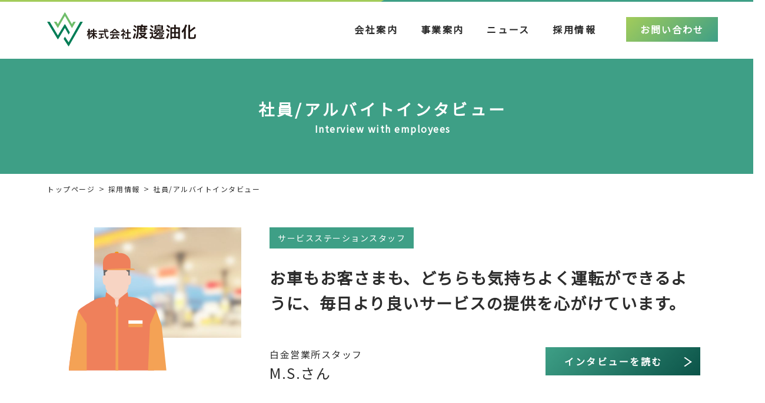

--- FILE ---
content_type: text/html; charset=UTF-8
request_url: https://watanabe-yuka.co.jp/interview/
body_size: 22525
content:
<!DOCTYPE html>
<html lang="ja">

<head>
<meta charset="utf-8">
<meta http-equiv="X-UA-Compatible" content="IE=edge">
<title>社員/アルバイトインタビュー | 株式会社渡邊油化</title>
<meta name="description" content="これからもずっと。社会を、人を、生活を動かす。渡邊油化は、産業用燃料の安定供給・サービスステーション経営のエネルギー事業を軸に、アトラクション事業、キッズ向け遊具事業、不動産事業など多角的な事業を展開しております。">
<meta name="keywords" content="渡邊油化,石油エネルギー,ガソリンスタンド,アトラクション事業,キッズ向け遊具事業,不動産業">
<meta name="viewport" content="width=device-width, initial-scale=1, maximum-scale=2">

<!-- Google Tag Manager -->
<script>(function(w,d,s,l,i){w[l]=w[l]||[];w[l].push({'gtm.start':
new Date().getTime(),event:'gtm.js'});var f=d.getElementsByTagName(s)[0],
j=d.createElement(s),dl=l!='dataLayer'?'&l='+l:'';j.async=true;j.src=
'https://www.googletagmanager.com/gtm.js?id='+i+dl;f.parentNode.insertBefore(j,f);
})(window,document,'script','dataLayer','GTM-W7MTCN4Q');</script>
<!-- End Google Tag Manager -->


<meta property="og:site_name" content="株式会社渡邊油化">
<meta property="og:title" content="社員インタビュー | 株式会社渡邊油化">
<meta property="og:type" content="article">
<meta property="og:image" content="https://watanabe-yuka.co.jp/manage/wp-content/themes/watanabe-yuka/img/common/ogp.png">
<meta property="og:url" content="https://watanabe-yuka.co.jp/interview/">
<meta property="og:description" content="これからもずっと。社会を、人を、生活を動かす。渡邊油化は、産業用燃料の安定供給・サービスステーション経営のエネルギー事業を軸に、アトラクション事業、キッズ向け遊具事業、不動産事業など多角的な事業を展開しております。">
<meta property="og:locale" content="ja_JP">

<meta property="fb:app_id" content="695458524164281">
<meta name="twitter:card" content="summary_large_image">

<link rel="stylesheet" href="https://watanabe-yuka.co.jp/manage/wp-content/themes/watanabe-yuka/style.css">
<link href="https://fonts.googleapis.com/css?family=Noto+Sans+JP" rel="stylesheet">
<link rel="stylesheet" type="text/css" href="//cdn.jsdelivr.net/jquery.slick/1.6.0/slick.css">
<link rel="stylesheet" type="text/css" href="https://watanabe-yuka.co.jp/manage/wp-content/themes/watanabe-yuka/css/vendor/sliderPro/slider-pro.min.css">
<link rel="shortcut icon" href="https://watanabe-yuka.co.jp/manage/wp-content/themes/watanabe-yuka/img/common/favicon.ico">
<link rel="apple-touch-icon" href="https://watanabe-yuka.co.jp/manage/wp-content/themes/watanabe-yuka/img/common/apple-touch-icon.png">
<link rel="icon" href="https://watanabe-yuka.co.jp/manage/wp-content/themes/watanabe-yuka/img/common/android-touch-icon.png">

<link rel='dns-prefetch' href='//s.w.org' />
<link rel="alternate" type="application/rss+xml" title="株式会社渡邊油化 &raquo; 社員/アルバイトインタビュー管理 フィード" href="https://watanabe-yuka.co.jp/interview/feed/" />
		<script type="text/javascript">
			window._wpemojiSettings = {"baseUrl":"https:\/\/s.w.org\/images\/core\/emoji\/11\/72x72\/","ext":".png","svgUrl":"https:\/\/s.w.org\/images\/core\/emoji\/11\/svg\/","svgExt":".svg","source":{"concatemoji":"https:\/\/watanabe-yuka.co.jp\/manage\/wp-includes\/js\/wp-emoji-release.min.js"}};
			!function(e,a,t){var n,r,o,i=a.createElement("canvas"),p=i.getContext&&i.getContext("2d");function s(e,t){var a=String.fromCharCode;p.clearRect(0,0,i.width,i.height),p.fillText(a.apply(this,e),0,0);e=i.toDataURL();return p.clearRect(0,0,i.width,i.height),p.fillText(a.apply(this,t),0,0),e===i.toDataURL()}function c(e){var t=a.createElement("script");t.src=e,t.defer=t.type="text/javascript",a.getElementsByTagName("head")[0].appendChild(t)}for(o=Array("flag","emoji"),t.supports={everything:!0,everythingExceptFlag:!0},r=0;r<o.length;r++)t.supports[o[r]]=function(e){if(!p||!p.fillText)return!1;switch(p.textBaseline="top",p.font="600 32px Arial",e){case"flag":return s([55356,56826,55356,56819],[55356,56826,8203,55356,56819])?!1:!s([55356,57332,56128,56423,56128,56418,56128,56421,56128,56430,56128,56423,56128,56447],[55356,57332,8203,56128,56423,8203,56128,56418,8203,56128,56421,8203,56128,56430,8203,56128,56423,8203,56128,56447]);case"emoji":return!s([55358,56760,9792,65039],[55358,56760,8203,9792,65039])}return!1}(o[r]),t.supports.everything=t.supports.everything&&t.supports[o[r]],"flag"!==o[r]&&(t.supports.everythingExceptFlag=t.supports.everythingExceptFlag&&t.supports[o[r]]);t.supports.everythingExceptFlag=t.supports.everythingExceptFlag&&!t.supports.flag,t.DOMReady=!1,t.readyCallback=function(){t.DOMReady=!0},t.supports.everything||(n=function(){t.readyCallback()},a.addEventListener?(a.addEventListener("DOMContentLoaded",n,!1),e.addEventListener("load",n,!1)):(e.attachEvent("onload",n),a.attachEvent("onreadystatechange",function(){"complete"===a.readyState&&t.readyCallback()})),(n=t.source||{}).concatemoji?c(n.concatemoji):n.wpemoji&&n.twemoji&&(c(n.twemoji),c(n.wpemoji)))}(window,document,window._wpemojiSettings);
		</script>
		<style type="text/css">
img.wp-smiley,
img.emoji {
	display: inline !important;
	border: none !important;
	box-shadow: none !important;
	height: 1em !important;
	width: 1em !important;
	margin: 0 .07em !important;
	vertical-align: -0.1em !important;
	background: none !important;
	padding: 0 !important;
}
</style>
<link rel='https://api.w.org/' href='https://watanabe-yuka.co.jp/wp-json/' />
<link rel="EditURI" type="application/rsd+xml" title="RSD" href="https://watanabe-yuka.co.jp/manage/xmlrpc.php?rsd" />
<link rel="wlwmanifest" type="application/wlwmanifest+xml" href="https://watanabe-yuka.co.jp/manage/wp-includes/wlwmanifest.xml" /> 
</head>

<body class="archive post-type-archive post-type-archive-interview">
	<!-- Google Tag Manager (noscript) -->
	<noscript><iframe src="https://www.googletagmanager.com/ns.html?id=GTM-W7MTCN4Q"
	height="0" width="0" style="display:none;visibility:hidden"></iframe></noscript>
	<!-- End Google Tag Manager (noscript) -->
	<div class="l-container">

		<!-- l-header START -->
		<!--include START-->
		<header class="l-header">
			<div class="theme-line"><span></span></div>
			<h1 class="logo"><a href="https://watanabe-yuka.co.jp"><img src="https://watanabe-yuka.co.jp/manage/wp-content/themes/watanabe-yuka/img/common/logo.svg" alt="株式会社渡邊油化"></a></h1>
			<div class="menu-btn"><a href=""><span></span></a></div>
			<div class="sp-slide-wrap">
				<nav class="l-header-nav">
					<ul class="gnav-list">
						<li class="item">
							<a href="https://watanabe-yuka.co.jp/company/" class="parent-link has-child">会社案内</a>
							<a href="" class="spBtn"><span>開く</span></a>
							<ul class="sub-nav">
<li class="sub-item"><a class="child-link"  href="https://watanabe-yuka.co.jp/company/message/">トップメッセージ</a></li>
<li class="sub-item"><a class="child-link"  href="https://watanabe-yuka.co.jp/company/about/">会社概要/アクセス</a></li>
<li class="sub-item"><a class="child-link"  href="https://watanabe-yuka.co.jp/company/philosophy/">社是/企業理念</a></li>
<li class="sub-item"><a class="child-link"  href="https://watanabe-yuka.co.jp/company/history/">沿革/主要取引先/組織図</a></li>
<li class="sub-item"><a class="child-link"  href="https://watanabe-yuka.co.jp/company/sdgs/">SDGsへの取り組み</a></li>
							</ul>
						</li>
						<li class="item">
							<a href="https://watanabe-yuka.co.jp/business/" class="parent-link has-child">事業案内</a>
							<a href="" class="spBtn"><span>開く</span></a>
							<ul class="sub-nav">
								<li class="sub-item"><a href="https://watanabe-yuka.co.jp/business/energy/" class="child-link">エネルギー事業</a></li>
								<li class="sub-item"><a href="https://watanabe-yuka.co.jp/business/kidspark/equipment/attractions/" class="child-link">アトラクション事業</a></li>
								<li class="sub-item"><a href="https://watanabe-yuka.co.jp/business/kidspark/" class="child-link">キッズ向け遊具事業</a></li>
								<li class="sub-item"><a href="https://watanabe-yuka.co.jp/business/estate/" class="child-link">不動産事業</a></li>
							</ul>
						</li>
						<li class="item">
							<a href="https://watanabe-yuka.co.jp/news/" class="parent-link">ニュース</a>
		<!-- 					<ul class="sub-nav">
								<li class="sub-item"><a href="" class="child-link">ニュース</a></li>
								<li class="sub-item"><a href="" class="child-link">ニュース</a></li>
								<li class="sub-item"><a href="" class="child-link">ニュース</a></li>
							</ul> -->
						</li>
						<li class="item">
							<a href="https://watanabe-yuka.co.jp/recruit/" class="parent-link has-child">採用情報</a>
							<a href="" class="spBtn"><span>開く</span></a>
							<ul class="sub-nav">
								<li class="sub-item"><a class="child-link" href="https://watanabe-yuka.co.jp/requirements/">募集要項</a></li>
								<li class="sub-item"><a class="child-link" href="https://watanabe-yuka.co.jp/interview/">社員/アルバイトインタビュー</a></li>
							</ul>
						</li>
					</ul>
					<div class="contact-btn"><a href="https://watanabe-yuka.co.jp/inquiry/">お問い合わせ</a></div>
				</nav>
			</div>
		</header>
		<!--include END-->
		<!-- l-header END -->

		<div class="l-contents">
			<main class="l-main">	<div class="contents-wrap">
		<div class="title-wrap">
			<h2 class="page-title">社員/アルバイトインタビュー</h2>
			<div class="page-title-sub">Interview with employees</div>
		</div><!-- title-wrap -->
		
		<div class="path-wrap inner">
			<ul class="topic-path">
				<li class="item parent"><a href="https://watanabe-yuka.co.jp">トップページ</a></li>
				<li class="item children"><a href="https://watanabe-yuka.co.jp/recruit/">採用情報</a></li>
				<li class="item children current">社員/アルバイトインタビュー</li>
			</ul>
		</div>

		<div class="inner">
			<div class="interview-wrap">
															<div class="interview-block scrollBlockFirst">
										<div class="employee-img">
								<img class="staff-img" src="https://watanabe-yuka.co.jp/manage/wp-content/themes/watanabe-yuka/img/recruit/interview/staff-m-01.svg" alt="SSスタッフ">
																					<div class="scene-img" style="background-image: url(https://watanabe-yuka.co.jp/manage/wp-content/uploads/2018/11/back_04-1024x364.jpg);"></div>													</div>
						<div class="message">
														<p class="division"><span class="ss-staff">サービスステーションスタッフ</span</p>
																					<p class="message-text">お車もお客さまも、どちらも気持ちよく運転ができるように、毎日より良いサービスの提供を心がけています。</p>
														
							<div class="wrap-flexbox">
								<div class="staff-info">
																		<p class="position">白金営業所スタッフ</p>
																		<p class="name">M.S.さん</p>
								</div>
								<div class="viewmore-btn"><a href="https://watanabe-yuka.co.jp/interview/573/">インタビューを読む</a></div>
							</div>
						</div>
					</div><!-- interview-block -->
												<div class="interview-block scrollBlock">
										<div class="employee-img">
								<img class="staff-img" src="https://watanabe-yuka.co.jp/manage/wp-content/themes/watanabe-yuka/img/recruit/interview/staff-w-02.svg" alt="アトラクションスタッフ">
																					<div class="scene-img" style="background-image: url(https://watanabe-yuka.co.jp/manage/wp-content/uploads/2018/11/back_03-1024x328.jpg);"></div>													</div>
						<div class="message">
														<p class="division"><span class="attractions-staff">アトラクション事業</span</p>
																					<p class="message-text">普通のアルバイトスタッフじゃない、“特別感”を感じられるちょっと特殊なこの仕事は、仕事を達成した満足度以上のものがあります。</p>
														
							<div class="wrap-flexbox">
								<div class="staff-info">
																		<p class="position">アルバイトスタッフ</p>
																		<p class="name">S.K.さん</p>
								</div>
								<div class="viewmore-btn"><a href="https://watanabe-yuka.co.jp/interview/531/">インタビューを読む</a></div>
							</div>
						</div>
					</div><!-- interview-block -->
												<div class="interview-block scrollBlock">
										<div class="employee-img">
								<img class="staff-img" src="https://watanabe-yuka.co.jp/manage/wp-content/themes/watanabe-yuka/img/recruit/interview/staff-m-03.svg" alt="現場リーダー">
																					<div class="scene-img" style="background-image: url(https://watanabe-yuka.co.jp/manage/wp-content/uploads/2018/11/back_01-1024x328.jpg);"></div>													</div>
						<div class="message">
														<p class="division"><span class="attractions-staff">アトラクション事業</span</p>
																					<p class="message-text">刺激的なアイディア・企画を安全に運営し、何よりもお客さまに「楽しかった」と言って出口を出ていただきたい。</p>
														
							<div class="wrap-flexbox">
								<div class="staff-info">
																		<p class="position">現場管理マネージャー</p>
																		<p class="name">N.N.さん</p>
								</div>
								<div class="viewmore-btn"><a href="https://watanabe-yuka.co.jp/interview/529/">インタビューを読む</a></div>
							</div>
						</div>
					</div><!-- interview-block -->
												<div class="interview-block scrollBlock">
										<div class="employee-img">
								<img class="staff-img" src="https://watanabe-yuka.co.jp/manage/wp-content/themes/watanabe-yuka/img/recruit/interview/staff-m-02.svg" alt="アトラクションスタッフ">
																					<div class="scene-img" style="background-image: url(https://watanabe-yuka.co.jp/manage/wp-content/uploads/2018/11/back_02-1024x328.jpg);"></div>													</div>
						<div class="message">
														<p class="division"><span class="attractions-staff">アトラクション事業</span</p>
																					<p class="message-text">我々は何百回もやっている事でも、お客さまにとっては初めてのアトラクション。体験した人にしかわからない、生きたエンターテイメントを提供しています。</p>
														
							<div class="wrap-flexbox">
								<div class="staff-info">
																		<p class="position">アルバイトリーダー</p>
																		<p class="name">Y.I.さん</p>
								</div>
								<div class="viewmore-btn"><a href="https://watanabe-yuka.co.jp/interview/528/">インタビューを読む</a></div>
							</div>
						</div>
					</div><!-- interview-block -->
									</div><!-- interview-wrap -->
		</div><!-- inner -->
	</div>
	
				<div class="links-wrap">
					<ul class="link-list">
						<li class="link company">
							<a href="https://watanabe-yuka.co.jp/company/">
								<h4 class="link-title">会社案内</h4>
								<div class="link-title-sub">Company</div>
							</a>
						</li>
						<li class="link recruit">
							<a href="https://watanabe-yuka.co.jp/recruit/">
								<h4 class="link-title">採用情報</h4>
								<div class="link-title-sub">Recruitment</div>
							</a>
						</li>
					</ul>
				</div><!-- links-wrap -->


			</main>
			<!-- l-footer START -->
			<!--include START-->
			<footer class="l-footer">
				<div class="l-pagetop"><a href=""><span>このページの先頭へ</span></a></div>
				<div class="theme-line"><span></span></div>
				<div class="footer-wrap">
					<div class="footer-link-wrap">
						<div class="inner list-wrap">
							<ul class="link-list">
								<li class="link">
									<div class="parent">
										<a href="https://watanabe-yuka.co.jp/company/">
											<span class="main">会社案内</span>
											<span class="sub">Company</span>
										</a>
									</div>
									<ul class="childlink-list">
<li class="childlink"><a href="https://watanabe-yuka.co.jp/company/message/">トップメッセージ</a></li>
<li class="childlink"><a href="https://watanabe-yuka.co.jp/company/about/">会社概要/アクセス</a></li>
<li class="childlink"><a href="https://watanabe-yuka.co.jp/company/philosophy/">社是/企業理念</a></li>
<li class="childlink"><a href="https://watanabe-yuka.co.jp/company/history/">沿革/主要取引先/組織図</a></li>
<li class="childlink"><a href="https://watanabe-yuka.co.jp/company/sdgs/">SDGsへの取り組み</a></li>
									</ul>
								</li>
								<li class="link">
									<div class="parent">
										<a href="https://watanabe-yuka.co.jp/yukachan/">
											<span class="main">ゆかちゃんの部屋</span>
											<span class="sub">Yuka-chan’s Room</span>
										</a>
									</div>
								</li>
							</ul>
							<ul class="link-list">
								<li class="link">
									<div class="parent">
										<a href="https://watanabe-yuka.co.jp/business/">
											<span class="main">事業案内</span>
											<span class="sub">Business</span>
										</a>
									</div>
									<ul class="childlink-list">
										<li class="childlink">
											<a href="https://watanabe-yuka.co.jp/business/energy/">エネルギー事業</a>
											<ul class="grandchildlink-list">
<li class="grandchildlink"><a href="https://watanabe-yuka.co.jp/business/energy/sales/">営業部</a></li>
<li class="grandchildlink"><a href="https://watanabe-yuka.co.jp/business/energy/ss/">サービスステーション部</a></li>
<!--
<li class="grandchildlink"><a href="">営業部</a></li>
<li class="grandchildlink"><a href="">サービスステーション部</a></li>
-->

											</ul>
										</li>
										<li class="childlink">
											<a href="https://watanabe-yuka.co.jp/business/kidspark/equipment/attractions/">アトラクション事業</a>
											<ul class="grandchildlink-list">
<li class="grandchildlink"><a href="https://watanabe-yuka.co.jp/business/kidspark/equipment/attractions/family/">ファミリー向けアトラクション</a></li>
<li class="grandchildlink"><a href="https://watanabe-yuka.co.jp/business/kidspark/equipment/attractions/ip/">優良IPコラボアトラクション</a></li>
<li class="grandchildlink"><a href="https://watanabe-yuka.co.jp/business/kidspark/equipment/attractions/original/">オリジナルアトラクション＆イベント</a></li>
												<li class="grandchildlink"><a href="https://watanabe-yuka.co.jp/attraction-casestudy/">実績一覧</a></li>
											</ul>
										</li>
										<li class="childlink">
											<a href="https://watanabe-yuka.co.jp/business/kidspark/">キッズ向け遊具事業</a>
											<ul class="grandchildlink-list">
<li class="grandchildlink"><a href="https://watanabe-yuka.co.jp/business/kidspark/equipment/">遊具のご紹介</a></li>
	
												
												<li class="grandchildlink"><a href="https://watanabe-yuka.co.jp/kidspark-casestudy/">実績一覧</a></li>
											</ul>
										</li>
										<li class="childlink">
											<a href="https://watanabe-yuka.co.jp/business/estate/">不動産事業</a>
										</li>
									</ul>
								</li>
							</ul>
							<ul class="link-list">
								<li class="link">
									<div class="parent">
										<a href="https://watanabe-yuka.co.jp/news/">
											<span class="main">ニュースリリース</span>
											<span class="sub">News</span>
										</a>
									</div>
								</li>
								<li class="link">
									<div class="parent">
										<a href="https://watanabe-yuka.co.jp/recruit/">
											<span class="main">採用情報</span>
											<span class="sub">Recruitment</span>
										</a>
									</div>

									<ul class="childlink-list">
										<li class="childlink"><a href="https://watanabe-yuka.co.jp/requirements/">募集要項</a></li>
										<li class="childlink"><a href="https://watanabe-yuka.co.jp/interview/">社員/アルバイトインタビュー</a></li>
									</ul>

								</li>
							</ul>
							<ul class="link-list">
								<li class="link">
									<div class="parent">
										<a href="https://watanabe-yuka.co.jp/inquiry/">
											<span class="main">お問い合わせ</span>
											<span class="sub">Contact</span>
										</a>
									</div>
								</li>
								<li class="link">
									<div class="parent">
										<a href="https://watanabe-yuka.co.jp/office/">
											<span class="main">事業所/店舗一覧</span>
											<span class="sub">Branch / Store List</span>
										</a>
									</div>
								</li>
								<li class="link">
									<div class="parent">
										<a href="https://watanabe-yuka.co.jp/privacypolicy/">
											<span class="main">プライバシーポリシー</span>
											<span class="sub">Privacy Policy</span>
										</a>
									</div>
								</li>
								<li class="link">
									<div class="parent">
										<a href="https://watanabe-yuka.co.jp/sitemap/">
											<span class="main">サイトマップ</span>
											<span class="sub">Site Map</span>
										</a>
									</div>
								</li>
							</ul>
						</div>
					</div>
					<div class="copyright">Copyright ©  Watanabeyuka Co.,Ltd. All rights reserved.</div>
				</div>
			</footer>
			
			<!--include END-->
			<!-- l-footer END -->
		</div><!-- l-contents END -->
	</div><!-- l-container END -->
	
<!-- *** JavaScript *** -->


<script type="text/javascript" src="//ajax.googleapis.com/ajax/libs/jquery/3.2.1/jquery.min.js"></script>
<script type="text/javascript" src="//cdnjs.cloudflare.com/ajax/libs/jquery-easing/1.4.1/jquery.easing.min.js"></script>
<script src="//cdn.jsdelivr.net/jquery.slick/1.6.0/slick.min.js" type="text/javascript"></script>
<script src="https://watanabe-yuka.co.jp/manage/wp-content/themes/watanabe-yuka/js/vendor/jquery.sliderPro.min.js"></script>
<script src="https://watanabe-yuka.co.jp/manage/wp-content/themes/watanabe-yuka/js/script.js"></script>

<script type='text/javascript' src='https://watanabe-yuka.co.jp/manage/wp-includes/js/wp-embed.min.js'></script>
</body>
</html>

--- FILE ---
content_type: text/css
request_url: https://watanabe-yuka.co.jp/manage/wp-content/themes/watanabe-yuka/style.css
body_size: 274982
content:
@charset "UTF-8";
/*
	Theme Name: watanabe-yuka
	Description: 渡邊油化コーポレートサイトのテーマです。
	Author: eNetSolutions
	Author URI: http://www.enetsolutions.co.jp/
	Version: 1.0.1
	License: GNU General Public License
	License URI: http://www.gnu.org/licenses/gpl-2.0.html
	Tags: white, right-sidebar, two-columns

*/
/*
@include sp($point-sp) {}
@include tb($point-tb) {}
@include pc01($point-pc01) {}
@include pc02($point-pc02) {}
*/
.clearfix:after {
  content: "";
  display: block;
  clear: both; }

/* ==========================================================================
   Foundation
   ========================================================================== */
/*
@include sp($point-sp) {}
@include tb($point-tb) {}
@include pc01($point-pc01) {}
@include pc02($point-pc02) {}
*/
body {
  color: #2d2d2d;
  font-family: 'Noto Sans JP', sans-serif;
  -webkit-font-smoothing: antialiased;
  -moz-osx-font-smoothing: grayscale;
  line-height: 1.6;
  letter-spacing: .04em; }
  @media screen and (max-width: 481px) {
    body {
      font-size: 14px;
      letter-spacing: 0.5px; } }
  @media print, screen and (min-width: 482px) and (max-width: 768px) {
    body {
      font-size: 14px;
      letter-spacing: 0.5px; } }
  @media screen and (min-width: 769px) {
    body {
      font-size: 16px;
      letter-spacing: 1.5px; } }

* {
  box-sizing: border-box;
  padding: 0;
  margin: 0; }

ul {
  list-style: none; }

img {
  max-width: 100%;
  height: auto;
  border: none;
  border-style: none; }

a {
  color: #2d2d2d;
  text-decoration: none;
  outline: none;
  -webkit-touch-callout: none;
  line-height: 1;
  transition: .1s; }
  @media screen and (min-width: 769px) {
    a:hover {
      text-decoration: none;
      opacity: .7; } }

a:focus,
*:focus {
  outline: none; }

body {
  margin: 0; }

br.SPbr {
  display: none; }
  @media screen and (max-width: 481px) {
    br.SPbr {
      display: inline; } }

br.PCbr {
  display: inline; }
  @media screen and (max-width: 481px) {
    br.PCbr {
      display: none; } }
  @media print, screen and (min-width: 482px) and (max-width: 768px) {
    br.PCbr {
      display: none; } }

.SPview {
  display: none !important; }
  @media screen and (max-width: 481px) {
    .SPview {
      display: block !important; } }

.PCview {
  display: block !important; }
  @media screen and (max-width: 481px) {
    .PCview {
      display: none !important; } }

input, button, textarea, select {
  margin: 0;
  padding: 0;
  background: none;
  font-family: 'Noto Sans JP', sans-serif;
  cursor: pointer; }

select::-ms-expand {
  display: none; }

html,
body {
  height: 100%; }

.l-container {
  width: 100%;
  position: relative;
  height: 100%;
  min-height: 100%; }

.l-contents {
  width: 100%;
  overflow-x: hidden; }
  @media screen and (max-width: 481px) {
    .l-contents {
      padding: 72px 0 0; } }
  @media print, screen and (min-width: 482px) and (max-width: 768px) {
    .l-contents {
      padding: 86px 0 0; } }
  @media screen and (min-width: 769px) {
    .l-contents {
      min-width: 1300px;
      padding: 100px 0 0; } }
  @media screen and (max-width: 481px) {
    .l-contents.fixed {
      position: fixed; } }
  @media print, screen and (min-width: 482px) and (max-width: 768px) {
    .l-contents.fixed {
      position: fixed; } }
  @media screen and (min-width: 769px) {
    .l-contents.fixed {
      position: relative; } }

.theme-line {
  width: 100%;
  height: 3px;
  max-width: 100vw;
  background: #a3cc5a;
  position: absolute;
  overflow-x: hidden;
  top: 0;
  left: 0;
  z-index: 200; }
  @media screen and (min-width: 769px) {
    .theme-line {
      min-width: 1300px; } }
  .theme-line::after {
    content: '';
    position: absolute;
    width: calc(50% + 10px);
    height: 3px;
    background: #3e9f86;
    left: 50%;
    top: 0;
    transform: skew(-60deg);
    z-index: 1; }

/*
@include sp($point-sp) {}
@include tb($point-tb) {}
@include pc01($point-pc01) {}
@include pc02($point-pc02) {}
*/
.fw-bold {
  font-weight: bold; }

/* ==========================================================================
   Layout
   ========================================================================== */
/*
@include sp($point-sp) {}
@include tb($point-tb) {}
@include pc01($point-pc01) {}
@include pc02($point-pc02) {}
*/
/*
@include sp($point-sp) {}
@include tb($point-tb) {}
@include pc01($point-pc01) {}
@include pc02($point-pc02) {}
*/
.l-footer {
  position: relative; }

.l-pagetop {
  position: fixed;
  width: 40px;
  height: 40px;
  bottom: 40px;
  right: 0;
  z-index: 300;
  opacity: 0;
  visibility: hidden;
  transition: .4s; }
  .l-pagetop.is-active {
    opacity: 1;
    visibility: visible; }
  .l-pagetop a {
    background: linear-gradient(-45deg, #3e9f86, #a3cc5a);
    display: block;
    width: 40px;
    height: 40px;
    position: relative; }
    .l-pagetop a::before {
      content: '';
      position: absolute;
      width: 12px;
      height: 12px;
      border: 2px solid #fff;
      border-style: none solid solid none;
      transform: translate(-50%, -50%) rotate(-135deg) skew(5deg, 5deg);
      top: calc(50% + 4px);
      left: 50%;
      z-index: 1;
      transition: 0.2s cubic-bezier(1.000, 0.000, 0.000, 1.000); }
    @media screen and (min-width: 769px) {
      .l-pagetop a:hover {
        opacity: 1; }
        .l-pagetop a:hover::before {
          width: 13px;
          height: 13px;
          top: 50%;
          transform: translate(-50%, -50%) rotate(-135deg) skew(15deg, 15deg); } }
  .l-pagetop span {
    display: none; }

@media screen and (min-width: 769px) {
  .footer-wrap {
    min-width: 1300px; } }

.footer-wrap .footer-link-wrap {
  background: #0b5348; }
  @media screen and (max-width: 481px) {
    .footer-wrap .footer-link-wrap {
      padding: 48px 0; } }
  @media print, screen and (min-width: 482px) and (max-width: 768px) {
    .footer-wrap .footer-link-wrap {
      padding: 60px 0; } }
  @media screen and (min-width: 769px) {
    .footer-wrap .footer-link-wrap {
      padding: 72px 0; } }
  @media screen and (max-width: 481px) {
    .footer-wrap .footer-link-wrap .inner {
      padding: 0 20px; } }
  @media print, screen and (min-width: 482px) and (max-width: 768px) {
    .footer-wrap .footer-link-wrap .inner {
      padding: 0 36px; } }
  @media screen and (min-width: 769px) {
    .footer-wrap .footer-link-wrap .inner {
      padding: 0 80px; } }
  .footer-wrap .footer-link-wrap .list-wrap {
    display: flex;
    flex-wrap: wrap;
    justify-content: space-between;
    align-items: flex-start; }
  .footer-wrap .footer-link-wrap .link-list {
    display: inline-block; }
    @media screen and (max-width: 481px) {
      .footer-wrap .footer-link-wrap .link-list {
        width: 50%;
        padding: 0 1em 0 0; }
        .footer-wrap .footer-link-wrap .link-list:nth-of-type(3) .link:last-child {
          margin: 0; }
        .footer-wrap .footer-link-wrap .link-list:nth-of-type(4) .link:last-child {
          margin: 0; }
          .footer-wrap .footer-link-wrap .link-list:nth-of-type(4) .link:last-child .parent {
            margin: 0; } }
    @media print, screen and (min-width: 482px) and (max-width: 768px) {
      .footer-wrap .footer-link-wrap .link-list {
        width: 50%;
        padding: 0 2em 0 0; }
        .footer-wrap .footer-link-wrap .link-list:nth-of-type(3) .link:last-child {
          margin: 0; }
        .footer-wrap .footer-link-wrap .link-list:nth-of-type(4) .link:last-child {
          margin: 0; }
          .footer-wrap .footer-link-wrap .link-list:nth-of-type(4) .link:last-child .parent {
            margin: 0; } }
    @media screen and (min-width: 769px) {
      .footer-wrap .footer-link-wrap .link-list {
        width: 25%;
        padding: 0 2em 0 0; } }
    .footer-wrap .footer-link-wrap .link-list .link {
      margin: 0 0 3em; }
      @media screen and (min-width: 769px) {
        .footer-wrap .footer-link-wrap .link-list .link:last-child {
          margin: 0; } }
      .footer-wrap .footer-link-wrap .link-list .link .parent {
        margin: 0 0 1em; }
        .footer-wrap .footer-link-wrap .link-list .link .parent a {
          display: block; }
        .footer-wrap .footer-link-wrap .link-list .link .parent .main {
          color: #fff;
          font-weight: bold;
          letter-spacing: .16em;
          display: block;
          margin: 0 0 .5em;
          line-height: 1.4; }
          @media screen and (max-width: 481px) {
            .footer-wrap .footer-link-wrap .link-list .link .parent .main {
              font-size: 12px; } }
          @media print, screen and (min-width: 482px) and (max-width: 768px) {
            .footer-wrap .footer-link-wrap .link-list .link .parent .main {
              font-size: 14px; } }
          @media screen and (min-width: 769px) {
            .footer-wrap .footer-link-wrap .link-list .link .parent .main {
              font-size: 16px; } }
        .footer-wrap .footer-link-wrap .link-list .link .parent .sub {
          color: #a3cc5a;
          letter-spacing: .04em;
          display: block; }
          @media screen and (max-width: 481px) {
            .footer-wrap .footer-link-wrap .link-list .link .parent .sub {
              font-size: 8px; } }
          @media print, screen and (min-width: 482px) and (max-width: 768px) {
            .footer-wrap .footer-link-wrap .link-list .link .parent .sub {
              font-size: 10px; } }
          @media screen and (min-width: 769px) {
            .footer-wrap .footer-link-wrap .link-list .link .parent .sub {
              font-size: 12px; } }
      .footer-wrap .footer-link-wrap .link-list .link .childlink-list .childlink {
        margin: 0 0 .5em 1em; }
        .footer-wrap .footer-link-wrap .link-list .link .childlink-list .childlink a {
          color: #fff;
          letter-spacing: .16em;
          position: relative; }
          @media screen and (max-width: 481px) {
            .footer-wrap .footer-link-wrap .link-list .link .childlink-list .childlink a {
              font-size: 10px; } }
          @media print, screen and (min-width: 482px) and (max-width: 768px) {
            .footer-wrap .footer-link-wrap .link-list .link .childlink-list .childlink a {
              font-size: 12px; } }
          @media screen and (min-width: 769px) {
            .footer-wrap .footer-link-wrap .link-list .link .childlink-list .childlink a {
              font-size: 14px; } }
          .footer-wrap .footer-link-wrap .link-list .link .childlink-list .childlink a::before {
            content: '';
            position: absolute;
            width: 4px;
            height: 1px;
            background: #a3cc5a;
            top: .8em;
            left: -1em; }
      .footer-wrap .footer-link-wrap .link-list .link .grandchildlink-list .grandchildlink {
        margin: 0 0 0 1em; }
        @media screen and (max-width: 481px) {
          .footer-wrap .footer-link-wrap .link-list .link .grandchildlink-list .grandchildlink a {
            font-size: 8px; } }
        @media print, screen and (min-width: 482px) and (max-width: 768px) {
          .footer-wrap .footer-link-wrap .link-list .link .grandchildlink-list .grandchildlink a {
            font-size: 10px; } }
        @media screen and (min-width: 769px) {
          .footer-wrap .footer-link-wrap .link-list .link .grandchildlink-list .grandchildlink a {
            font-size: 12px; } }
        .footer-wrap .footer-link-wrap .link-list .link .grandchildlink-list .grandchildlink a::before {
          display: none; }

.footer-wrap .copyright {
  background: #1b1b1b;
  color: #fff;
  letter-spacing: .16em;
  text-align: center; }
  @media screen and (max-width: 481px) {
    .footer-wrap .copyright {
      font-size: 8px; } }
  @media print, screen and (min-width: 482px) and (max-width: 768px) {
    .footer-wrap .copyright {
      font-size: 10px; } }
  @media screen and (min-width: 769px) {
    .footer-wrap .copyright {
      font-size: 12px; } }
  @media screen and (max-width: 481px) {
    .footer-wrap .copyright {
      padding: 3em 60px; } }
  @media print, screen and (min-width: 482px) and (max-width: 768px) {
    .footer-wrap .copyright {
      padding: 3em 60px; } }
  @media screen and (min-width: 769px) {
    .footer-wrap .copyright {
      padding: 3em 0; } }

/*
@include sp($point-sp) {}
@include tb($point-tb) {}
@include pc01($point-pc01) {}
@include pc02($point-pc02) {}
*/
/*
@include sp($point-sp) {}
@include tb($point-tb) {}
@include pc01($point-pc01) {}
@include pc02($point-pc02) {}
*/
.l-header {
  position: fixed;
  width: 100%;
  top: 0;
  left: 0;
  background: #fff;
  display: flex;
  flex-wrap: nowrap;
  justify-content: space-between;
  align-items: center;
  z-index: 300; }
  @media screen and (max-width: 481px) {
    .l-header {
      padding: 0 12px;
      height: 72px; } }
  @media print, screen and (min-width: 482px) and (max-width: 768px) {
    .l-header {
      padding: 0 24px;
      height: 86px; } }
  @media screen and (min-width: 769px) {
    .l-header {
      min-width: 1300px;
      padding: 0 80px;
      height: 100px; } }
  .l-header.notFixed {
    overflow: visible;
    position: absolute; }
  @media screen and (max-width: 481px) {
    .l-header .logo {
      width: calc(100% - 40px); } }
  @media print, screen and (min-width: 482px) and (max-width: 768px) {
    .l-header .logo {
      width: calc(100% - 40px); } }
  @media screen and (min-width: 769px) {
    .l-header .logo {
      width: 253px; } }
  .l-header .logo a {
    display: block; }
    @media screen and (max-width: 481px) {
      .l-header .logo a {
        width: 174px;
        height: 40px; } }
    @media print, screen and (min-width: 482px) and (max-width: 768px) {
      .l-header .logo a {
        width: 218px;
        height: 50px; } }
    @media screen and (min-width: 769px) {
      .l-header .logo a {
        width: 253px;
        height: 58px; } }
  @media screen and (max-width: 481px) {
    .l-header .logo img {
      width: 174px;
      height: 40px; } }
  @media print, screen and (min-width: 482px) and (max-width: 768px) {
    .l-header .logo img {
      width: 218px;
      height: 50px; } }
  @media screen and (min-width: 769px) {
    .l-header .logo img {
      width: 253px;
      height: 58px; } }
  @media screen and (min-width: 769px) {
    .l-header .menu-btn {
      display: none; } }
  .l-header .menu-btn a {
    background: linear-gradient(-45deg, #3e9f86, #a3cc5a);
    display: block;
    width: 40px;
    height: 40px;
    position: relative; }
    .l-header .menu-btn a::before, .l-header .menu-btn a::after {
      content: '';
      position: absolute;
      width: 60%;
      height: 3px;
      background: #fff;
      left: 20%;
      transform: rotate(0deg);
      transition: 0.4s cubic-bezier(1.000, 0.000, 0.000, 1.000); }
    .l-header .menu-btn a::before {
      top: 13px; }
    .l-header .menu-btn a::after {
      top: 25px; }
    .l-header .menu-btn a span {
      position: absolute;
      width: 60%;
      height: 3px;
      background: #fff;
      left: 20%;
      top: 19px;
      transform: rotate(0deg);
      opacity: 1;
      visibility: visible;
      transition: 0.4s cubic-bezier(1.000, 0.000, 0.000, 1.000); }
    .l-header .menu-btn a.is-active::before {
      top: 19px;
      transform: rotate(45deg); }
    .l-header .menu-btn a.is-active::after {
      top: 19px;
      transform: rotate(315deg); }
    .l-header .menu-btn a.is-active span {
      transform: rotate(180deg);
      opacity: 0;
      visibility: hidden; }
  @media screen and (max-width: 481px) {
    .l-header .sp-slide-wrap {
      display: none;
      position: fixed;
      width: 100%;
      top: 72px;
      left: 0;
      background: #fff; } }
  @media print, screen and (min-width: 482px) and (max-width: 768px) {
    .l-header .sp-slide-wrap {
      display: none;
      position: fixed;
      width: 100%;
      top: 72px;
      left: 0;
      background: #fff; } }
  @media screen and (min-width: 769px) {
    .l-header .sp-slide-wrap {
      display: block !important;
      width: calc(100% - 253px); } }
  @media screen and (max-width: 481px) {
    .l-header .sp-slide-wrap.notFixed {
      position: absolute; } }
  @media print, screen and (min-width: 482px) and (max-width: 768px) {
    .l-header .sp-slide-wrap.notFixed {
      position: absolute; } }
  .l-header .l-header-nav {
    display: flex;
    flex-wrap: wrap;
    align-items: center; }
    @media screen and (max-width: 481px) {
      .l-header .l-header-nav {
        min-height: calc(100vh - 72px);
        justify-content: space-around; } }
    @media print, screen and (min-width: 482px) and (max-width: 768px) {
      .l-header .l-header-nav {
        min-height: calc(100vh - 86px);
        justify-content: space-around; } }
    @media screen and (min-width: 769px) {
      .l-header .l-header-nav {
        justify-content: flex-end; } }
  .l-header .gnav-list {
    display: flex;
    flex-wrap: wrap;
    justify-content: space-between;
    align-items: center; }
    @media screen and (max-width: 481px) {
      .l-header .gnav-list {
        width: 100%;
        padding: 36px 0; } }
    @media print, screen and (min-width: 482px) and (max-width: 768px) {
      .l-header .gnav-list {
        width: 100%;
        padding: 43px 0; } }
    @media screen and (min-width: 769px) {
      .l-header .gnav-list {
        margin: 0 2em 0 0; } }
    @media screen and (max-width: 481px) {
      .l-header .gnav-list .item {
        width: 100%;
        text-align: center;
        position: relative; } }
    @media print, screen and (min-width: 482px) and (max-width: 768px) {
      .l-header .gnav-list .item {
        width: 100%;
        text-align: center;
        position: relative; } }
    @media screen and (min-width: 769px) {
      .l-header .gnav-list .item {
        height: 100px;
        position: relative; } }
    .l-header .gnav-list .item .parent-link {
      display: block;
      color: #2d2d2d;
      font-weight: bold;
      letter-spacing: .16em;
      position: relative;
      z-index: 0; }
      @media screen and (max-width: 481px) {
        .l-header .gnav-list .item .parent-link {
          padding: 0 48px;
          line-height: 72px; } }
      @media print, screen and (min-width: 482px) and (max-width: 768px) {
        .l-header .gnav-list .item .parent-link {
          padding: 0 48px;
          line-height: 86px; } }
      @media screen and (min-width: 769px) {
        .l-header .gnav-list .item .parent-link {
          padding: 0 1.2em;
          line-height: 100px; }
          .l-header .gnav-list .item .parent-link:hover {
            opacity: 1;
            text-decoration: none;
            color: #14594f; } }
      .l-header .gnav-list .item .parent-link::before {
        content: '';
        position: absolute;
        width: 0;
        height: 0;
        border-style: solid;
        border-color: #fff rgba(255, 255, 255, 0) rgba(255, 255, 255, 0) rgba(255, 255, 255, 0);
        bottom: -12px;
        left: 50%;
        transform: translateX(-50%);
        z-index: 0; }
        @media screen and (max-width: 481px) {
          .l-header .gnav-list .item .parent-link::before {
            border-width: 12px 10px 0 10px; } }
        @media print, screen and (min-width: 482px) and (max-width: 768px) {
          .l-header .gnav-list .item .parent-link::before {
            border-width: 12px 10px 0 10px; } }
        @media screen and (min-width: 769px) {
          .l-header .gnav-list .item .parent-link::before {
            border-width: 12px 0 0 0;
            opacity: 0;
            visibility: hidden;
            transition: 0.2s cubic-bezier(1.000, 0.000, 0.000, 1.000); } }
      @media screen and (min-width: 769px) {
        .l-header .gnav-list .item .parent-link.has-child.is-active::before {
          border-width: 12px 10px 0 10px;
          opacity: 1;
          visibility: visible; } }
    @media screen and (max-width: 481px) {
      .l-header .gnav-list .item .spBtn {
        background: linear-gradient(-45deg, #3e9f86, #a3cc5a);
        position: absolute;
        width: 36px;
        height: 36px;
        top: 36px;
        right: 0;
        transform: translateY(-50%);
        z-index: 0; } }
    @media print, screen and (min-width: 482px) and (max-width: 768px) {
      .l-header .gnav-list .item .spBtn {
        background: linear-gradient(-45deg, #3e9f86, #a3cc5a);
        position: absolute;
        width: 36px;
        height: 36px;
        top: 36px;
        right: 0;
        transform: translateY(-50%);
        z-index: 0; } }
    @media screen and (min-width: 769px) {
      .l-header .gnav-list .item .spBtn {
        display: none; } }
    .l-header .gnav-list .item .spBtn::before {
      content: '';
      position: absolute;
      width: 10px;
      height: 10px;
      border: 2px solid #fff;
      border-style: none solid solid none;
      transform: translate(-50%, -50%) rotate(45deg) skew(-5deg, -5deg);
      top: calc(50% - 2px);
      left: 50%;
      z-index: 1;
      transition: 0.4s cubic-bezier(1.000, 0.000, 0.000, 1.000); }
    .l-header .gnav-list .item .spBtn.is-active::before {
      top: calc(50% + 4px);
      transform: translate(-50%, -50%) rotate(-135deg) skew(-5deg, -5deg); }
    .l-header .gnav-list .item .spBtn span {
      display: none; }
    .l-header .gnav-list .item .sub-nav {
      display: none;
      background: #0b5348; }
      @media screen and (max-width: 481px) {
        .l-header .gnav-list .item .sub-nav {
          padding: 1em 20px; } }
      @media print, screen and (min-width: 482px) and (max-width: 768px) {
        .l-header .gnav-list .item .sub-nav {
          padding: 1em 20px; } }
      @media screen and (min-width: 769px) {
        .l-header .gnav-list .item .sub-nav {
          position: absolute;
          width: 360px;
          padding: 2em;
          top: 100px;
          left: 50%;
          transform: translateX(-50%);
          z-index: -1; } }
      .l-header .gnav-list .item .sub-nav .sub-item {
        display: block; }
        @media screen and (max-width: 481px) {
          .l-header .gnav-list .item .sub-nav .sub-item {
            width: 100%; } }
        @media print, screen and (min-width: 482px) and (max-width: 768px) {
          .l-header .gnav-list .item .sub-nav .sub-item {
            width: 100%; } }
        .l-header .gnav-list .item .sub-nav .sub-item .child-link {
          display: block;
          color: #fff; }
          @media screen and (max-width: 481px) {
            .l-header .gnav-list .item .sub-nav .sub-item .child-link {
              padding: 1.5em 0; } }
          @media print, screen and (min-width: 482px) and (max-width: 768px) {
            .l-header .gnav-list .item .sub-nav .sub-item .child-link {
              padding: 1.5em 0; } }
          @media screen and (min-width: 769px) {
            .l-header .gnav-list .item .sub-nav .sub-item .child-link {
              background: #0b5348;
              padding: 0 1em;
              line-height: 50px;
              text-align: center;
              position: relative; }
              .l-header .gnav-list .item .sub-nav .sub-item .child-link::before {
                content: '';
                position: absolute;
                width: 0;
                height: 1px;
                opacity: 0;
                background: #fff;
                bottom: 0;
                left: 50%;
                transform: translateX(-50%);
                transition: .2s; }
              .l-header .gnav-list .item .sub-nav .sub-item .child-link:hover {
                opacity: 1; }
                .l-header .gnav-list .item .sub-nav .sub-item .child-link:hover::before {
                  width: 100%;
                  opacity: 1; } }
  .l-header .contact-btn {
    text-align: center; }
    @media screen and (max-width: 481px) {
      .l-header .contact-btn {
        width: 80%;
        padding: 0 0 36px;
        margin: 0 auto; } }
    @media print, screen and (min-width: 482px) and (max-width: 768px) {
      .l-header .contact-btn {
        width: 80%;
        padding: 0 0 36px;
        margin: 0 auto; } }
    .l-header .contact-btn a {
      background: linear-gradient(-45deg, #3e9f86, #a3cc5a);
      display: block;
      color: #fff;
      font-weight: bold;
      letter-spacing: .12em;
      padding: .8em 1.5em;
      transition: .4s; }
      @media screen and (min-width: 769px) {
        .l-header .contact-btn a:hover {
          background: linear-gradient(-45deg, #3e9f86 40%, #a3cc5a);
          opacity: 1; } }

/* ==========================================================================
   Object
   ========================================================================== */
/* Component
   ----------------------------------------------------------------- */
/*
@include sp($point-sp) {}
@include tb($point-tb) {}
@include pc01($point-pc01) {}
@include pc02($point-pc02) {}
*/
.editor-block ul li {
  position: relative;
  padding: 0 0 0 1em;
  line-height: 2; }
  .editor-block ul li::before {
    content: '';
    position: absolute;
    width: 4px;
    height: 4px;
    border-radius: 50%;
    background: #2d2d2d;
    top: 1em;
    left: .2em; }

.editor-block ol li {
  margin: 0 0 0 1.2em;
  line-height: 2; }

.editor-block a {
  color: #14594f; }

.editor-block table {
  border: none; }
  .editor-block table th,
  .editor-block table td {
    border: 1px solid #ddd;
    border-style: none none solid;
    padding: .5em 1em; }

.editor-block img.alignleft {
  float: left;
  margin: 0 1em 1em 0; }

.editor-block img.aligncenter {
  display: block;
  margin: 0 auto; }

.editor-block img.alignright {
  float: right;
  margin: 0 0 1em 1em; }

.editor-block table.alignleft {
  margin: 0 auto 0 0; }

.editor-block table.aligncenter {
  margin: 0 auto; }

.editor-block table.alignright {
  margin: 0 0 0 auto; }

.movieCloseBtn {
  position: fixed;
  display: block;
  width: 100%;
  height: 100%;
  z-index: 1001;
  background: rgba(0, 0, 0, 0.95);
  top: 0;
  left: 0;
  display: none;
  opacity: 0;
  visibility: hidden;
  transition: .2s; }
  .movieCloseBtn.is-show {
    display: block; }
  .movieCloseBtn.transition {
    opacity: 1;
    visibility: visible; }
  .movieCloseBtn a {
    position: absolute;
    display: block;
    width: 100%;
    height: 100%;
    background: #3e9f86;
    border-radius: 50%; }
    @media screen and (max-width: 481px) {
      .movieCloseBtn a {
        width: 50px;
        height: 50px;
        top: 25px;
        right: 25px; } }
    @media print, screen and (min-width: 482px) and (max-width: 768px) {
      .movieCloseBtn a {
        width: 50px;
        height: 50px;
        top: 25px;
        right: 25px; } }
    @media screen and (min-width: 769px) {
      .movieCloseBtn a {
        width: 80px;
        height: 80px;
        top: 50px;
        right: 50px; } }
    .movieCloseBtn a::before, .movieCloseBtn a::after {
      content: '';
      position: absolute;
      width: 60%;
      height: 1px;
      background: #fff;
      top: 50%;
      left: 50%; }
    .movieCloseBtn a::before {
      transform: translate(-50%, -50%) rotate(45deg); }
    .movieCloseBtn a::after {
      transform: translate(-50%, -50%) rotate(135deg); }

.movieLightBox {
  position: fixed;
  opacity: 1000;
  top: 50%;
  left: 50%;
  transform: translate(-50%, -50%);
  z-index: 1002;
  display: none;
  opacity: 0;
  visibility: hidden;
  transition: .2s; }
  .movieLightBox.is-show {
    display: block; }
  .movieLightBox.transition {
    opacity: 1;
    visibility: visible; }
  @media screen and (max-width: 481px) {
    .movieLightBox iframe {
      width: 350px;
      height: 300px; } }
  @media print, screen and (min-width: 482px) and (max-width: 768px) {
    .movieLightBox iframe {
      width: 480px;
      height: 500px; } }
  @media screen and (min-width: 769px) {
    .movieLightBox iframe {
      width: 800px;
      height: 600px; } }

.viewmore-btn a {
  background: linear-gradient(-45deg, #0b5348, #3e9f86);
  position: relative;
  display: inline-block;
  color: #fff;
  font-weight: bold;
  letter-spacing: .16em;
  padding: 1em 4em 1em 2em;
  transition: .2s; }
  @media screen and (max-width: 481px) {
    .viewmore-btn a {
      font-size: 14px; } }
  @media print, screen and (min-width: 482px) and (max-width: 768px) {
    .viewmore-btn a {
      font-size: 16px; } }
  @media screen and (min-width: 769px) {
    .viewmore-btn a {
      font-size: 20px; } }
  .viewmore-btn a::before {
    content: '';
    position: absolute;
    border: 2px solid #fff;
    border-style: none solid solid none;
    transform: translateY(-50%) rotate(-45deg) skew(10deg, 10deg);
    top: calc(50% + 1px);
    right: 1.2em;
    z-index: 1; }
    @media screen and (max-width: 481px) {
      .viewmore-btn a::before {
        width: 8px;
        height: 8px; } }
    @media print, screen and (min-width: 482px) and (max-width: 768px) {
      .viewmore-btn a::before {
        width: 10px;
        height: 10px; } }
    @media screen and (min-width: 769px) {
      .viewmore-btn a::before {
        width: 12px;
        height: 12px; } }
  @media screen and (min-width: 769px) {
    .viewmore-btn a:hover {
      background: linear-gradient(-45deg, #0b5348 40%, #3e9f86);
      opacity: 1; } }

@media screen and (max-width: 481px) {
  .viewmore-btn.arrowS a::before {
    width: 6px;
    height: 6px;
    border-width: 1px; } }

@media print, screen and (min-width: 482px) and (max-width: 768px) {
  .viewmore-btn.arrowS a::before {
    width: 6px;
    height: 6px;
    border-width: 1px; } }

@media screen and (min-width: 769px) {
  .viewmore-btn.arrowS a::before {
    width: 8px;
    height: 8px; } }

.goToBack-btn a {
  background: linear-gradient(-45deg, #0b5348, #3e9f86);
  position: relative;
  display: inline-block;
  color: #fff;
  font-weight: bold;
  letter-spacing: .16em;
  padding: 1em 2em 1em 4em;
  transition: .2s; }
  @media screen and (max-width: 481px) {
    .goToBack-btn a {
      font-size: 14px; } }
  @media print, screen and (min-width: 482px) and (max-width: 768px) {
    .goToBack-btn a {
      font-size: 16px; } }
  @media screen and (min-width: 769px) {
    .goToBack-btn a {
      font-size: 20px; } }
  .goToBack-btn a::before {
    content: '';
    position: absolute;
    border: 2px solid #fff;
    border-style: none solid solid none;
    transform: translateY(-50%) rotate(135deg) skew(10deg, 10deg);
    top: calc(50% + 1px);
    left: 1.2em;
    z-index: 1; }
    @media screen and (max-width: 481px) {
      .goToBack-btn a::before {
        width: 8px;
        height: 8px; } }
    @media print, screen and (min-width: 482px) and (max-width: 768px) {
      .goToBack-btn a::before {
        width: 10px;
        height: 10px; } }
    @media screen and (min-width: 769px) {
      .goToBack-btn a::before {
        width: 12px;
        height: 12px; } }
  @media screen and (min-width: 769px) {
    .goToBack-btn a:hover {
      background: linear-gradient(-45deg, #0b5348 40%, #3e9f86);
      opacity: 1; } }

@media screen and (max-width: 481px) {
  .goToBack-btn.arrowS a::before {
    width: 6px;
    height: 6px;
    border-width: 1px; } }

@media print, screen and (min-width: 482px) and (max-width: 768px) {
  .goToBack-btn.arrowS a::before {
    width: 6px;
    height: 6px;
    border-width: 1px; } }

@media screen and (min-width: 769px) {
  .goToBack-btn.arrowS a::before {
    width: 8px;
    height: 8px; } }

.movieview-btn a {
  background: linear-gradient(-45deg, #3e9f86, #a3cc5a);
  display: inline-block;
  color: #fff;
  font-weight: bold;
  letter-spacing: .16em;
  padding: 1em 4em 1em 2em;
  position: relative;
  transition: .2s; }
  @media screen and (max-width: 481px) {
    .movieview-btn a {
      font-size: 14px; } }
  @media print, screen and (min-width: 482px) and (max-width: 768px) {
    .movieview-btn a {
      font-size: 16px; } }
  @media screen and (min-width: 769px) {
    .movieview-btn a {
      font-size: 20px; } }
  .movieview-btn a::before {
    content: '';
    position: absolute;
    background: url(/manage/wp-content/themes/watanabe-yuka/img/common/arrow.png) no-repeat;
    background-size: cover;
    top: 50%;
    right: 1.2em;
    transform: translateY(-50%);
    z-index: 1; }
    @media screen and (max-width: 481px) {
      .movieview-btn a::before {
        width: 24px;
        height: 24px; } }
    @media print, screen and (min-width: 482px) and (max-width: 768px) {
      .movieview-btn a::before {
        width: 30px;
        height: 30px; } }
    @media screen and (min-width: 769px) {
      .movieview-btn a::before {
        width: 36px;
        height: 36px; } }
  @media screen and (min-width: 769px) {
    .movieview-btn a:hover {
      background: linear-gradient(-45deg, #3e9f86 40%, #a3cc5a);
      opacity: 1; } }

.page .contents-wrap.energy .title-wrap,
.archive .contents-wrap.energy .title-wrap,
.single .contents-wrap.energy .title-wrap {
  background: #3e9f86; }

.page .contents-wrap.energy .wrap-title,
.archive .contents-wrap.energy .wrap-title,
.single .contents-wrap.energy .wrap-title {
  max-width: 100vw;
  position: relative;
  overflow-x: hidden; }
  .page .contents-wrap.energy .wrap-title::before, .page .contents-wrap.energy .wrap-title::after,
  .archive .contents-wrap.energy .wrap-title::before,
  .archive .contents-wrap.energy .wrap-title::after,
  .single .contents-wrap.energy .wrap-title::before,
  .single .contents-wrap.energy .wrap-title::after {
    content: '';
    position: absolute;
    width: calc(50% + 10px);
    height: 3px;
    bottom: 0;
    transform: skew(-60deg);
    z-index: 10; }
  .page .contents-wrap.energy .wrap-title::before,
  .archive .contents-wrap.energy .wrap-title::before,
  .single .contents-wrap.energy .wrap-title::before {
    background: #a3cc5a;
    left: -5px; }
  .page .contents-wrap.energy .wrap-title::after,
  .archive .contents-wrap.energy .wrap-title::after,
  .single .contents-wrap.energy .wrap-title::after {
    background: #3e9f86;
    left: 50%; }

.page .contents-wrap.energy .wrap-subtitle,
.archive .contents-wrap.energy .wrap-subtitle,
.single .contents-wrap.energy .wrap-subtitle {
  border-color: #3e9f86; }

.page .contents-wrap.energy .viewmore-btn a,
.page .contents-wrap.energy .goToBack-btn a,
.archive .contents-wrap.energy .viewmore-btn a,
.archive .contents-wrap.energy .goToBack-btn a,
.single .contents-wrap.energy .viewmore-btn a,
.single .contents-wrap.energy .goToBack-btn a {
  background: linear-gradient(-45deg, #0b5348, #3e9f86); }
  .page .contents-wrap.energy .viewmore-btn a:hover,
  .page .contents-wrap.energy .goToBack-btn a:hover,
  .archive .contents-wrap.energy .viewmore-btn a:hover,
  .archive .contents-wrap.energy .goToBack-btn a:hover,
  .single .contents-wrap.energy .viewmore-btn a:hover,
  .single .contents-wrap.energy .goToBack-btn a:hover {
    background: linear-gradient(-45deg, #0b5348 40%, #3e9f86); }

.page .contents-wrap.attraction.attraction-child .title-wrap,
.archive .contents-wrap.attraction.attraction-child .title-wrap,
.single .contents-wrap.attraction.attraction-child .title-wrap {
  background: #a06ec3; }

.page .contents-wrap.attraction .title-wrap,
.archive .contents-wrap.attraction .title-wrap,
.single .contents-wrap.attraction .title-wrap {
  background: #7161b8; }

.page .contents-wrap.attraction .wrap-title::before,
.archive .contents-wrap.attraction .wrap-title::before,
.single .contents-wrap.attraction .wrap-title::before {
  background: #7161b8; }

.page .contents-wrap.attraction .wrap-title::after,
.archive .contents-wrap.attraction .wrap-title::after,
.single .contents-wrap.attraction .wrap-title::after {
  background: #4b2b9a; }

.page .contents-wrap.attraction .wrap-subtitle,
.archive .contents-wrap.attraction .wrap-subtitle,
.single .contents-wrap.attraction .wrap-subtitle {
  border-color: #7161b8; }

.page .contents-wrap.attraction .viewmore-btn a,
.page .contents-wrap.attraction .goToBack-btn a,
.archive .contents-wrap.attraction .viewmore-btn a,
.archive .contents-wrap.attraction .goToBack-btn a,
.single .contents-wrap.attraction .viewmore-btn a,
.single .contents-wrap.attraction .goToBack-btn a {
  background: linear-gradient(-45deg, #4b2b9a, #7161b8); }
  .page .contents-wrap.attraction .viewmore-btn a:hover,
  .page .contents-wrap.attraction .goToBack-btn a:hover,
  .archive .contents-wrap.attraction .viewmore-btn a:hover,
  .archive .contents-wrap.attraction .goToBack-btn a:hover,
  .single .contents-wrap.attraction .viewmore-btn a:hover,
  .single .contents-wrap.attraction .goToBack-btn a:hover {
    background: linear-gradient(-45deg, #4b2b9a 40%, #7161b8); }

.page .contents-wrap.kids .title-wrap,
.archive .contents-wrap.kids .title-wrap,
.single .contents-wrap.kids .title-wrap {
  background: #e4a100; }

.page .contents-wrap.kids .wrap-title::before,
.archive .contents-wrap.kids .wrap-title::before,
.single .contents-wrap.kids .wrap-title::before {
  background: #e4a100; }

.page .contents-wrap.kids .wrap-title::after,
.archive .contents-wrap.kids .wrap-title::after,
.single .contents-wrap.kids .wrap-title::after {
  background: #db6302; }

.page .contents-wrap.kids .wrap-subtitle,
.archive .contents-wrap.kids .wrap-subtitle,
.single .contents-wrap.kids .wrap-subtitle {
  border-color: #e4a100; }

.page .contents-wrap.kids .viewmore-btn a,
.page .contents-wrap.kids .goToBack-btn a,
.archive .contents-wrap.kids .viewmore-btn a,
.archive .contents-wrap.kids .goToBack-btn a,
.single .contents-wrap.kids .viewmore-btn a,
.single .contents-wrap.kids .goToBack-btn a {
  background: linear-gradient(-45deg, #db6302, #e4a100); }
  .page .contents-wrap.kids .viewmore-btn a:hover,
  .page .contents-wrap.kids .goToBack-btn a:hover,
  .archive .contents-wrap.kids .viewmore-btn a:hover,
  .archive .contents-wrap.kids .goToBack-btn a:hover,
  .single .contents-wrap.kids .viewmore-btn a:hover,
  .single .contents-wrap.kids .goToBack-btn a:hover {
    background: linear-gradient(-45deg, #db6302 40%, #e4a100); }

.page .contents-wrap.estate .title-wrap,
.archive .contents-wrap.estate .title-wrap,
.single .contents-wrap.estate .title-wrap {
  background: #0d3459; }

.page .contents-wrap.estate .wrap-title::before,
.archive .contents-wrap.estate .wrap-title::before,
.single .contents-wrap.estate .wrap-title::before {
  background: #3379bb; }

.page .contents-wrap.estate .wrap-title::after,
.archive .contents-wrap.estate .wrap-title::after,
.single .contents-wrap.estate .wrap-title::after {
  background: #0d3459; }

.page .contents-wrap.estate .wrap-subtitle,
.archive .contents-wrap.estate .wrap-subtitle,
.single .contents-wrap.estate .wrap-subtitle {
  border-color: #0d3459; }

.page .contents-wrap.estate .viewmore-btn a,
.page .contents-wrap.estate .goToBack-btn a,
.archive .contents-wrap.estate .viewmore-btn a,
.archive .contents-wrap.estate .goToBack-btn a,
.single .contents-wrap.estate .viewmore-btn a,
.single .contents-wrap.estate .goToBack-btn a {
  background: linear-gradient(-45deg, #0d3459, #3379bb); }
  .page .contents-wrap.estate .viewmore-btn a:hover,
  .page .contents-wrap.estate .goToBack-btn a:hover,
  .archive .contents-wrap.estate .viewmore-btn a:hover,
  .archive .contents-wrap.estate .goToBack-btn a:hover,
  .single .contents-wrap.estate .viewmore-btn a:hover,
  .single .contents-wrap.estate .goToBack-btn a:hover {
    background: linear-gradient(-45deg, #0d3459 40%, #3379bb); }

@media screen and (max-width: 481px) {
  .page .contents-wrap,
  .archive .contents-wrap,
  .single .contents-wrap,
  .error404 .contents-wrap {
    padding: 0 0 36px; } }

@media print, screen and (min-width: 482px) and (max-width: 768px) {
  .page .contents-wrap,
  .archive .contents-wrap,
  .single .contents-wrap,
  .error404 .contents-wrap {
    padding: 0 0 48px; } }

@media screen and (min-width: 769px) {
  .page .contents-wrap,
  .archive .contents-wrap,
  .single .contents-wrap,
  .error404 .contents-wrap {
    padding: 0 0 80px; } }

.page .contents-wrap .path-wrap,
.archive .contents-wrap .path-wrap,
.single .contents-wrap .path-wrap,
.error404 .contents-wrap .path-wrap {
  margin: 1em 0 3em; }
  @media screen and (min-width: 769px) {
    .page .contents-wrap .path-wrap,
    .archive .contents-wrap .path-wrap,
    .single .contents-wrap .path-wrap,
    .error404 .contents-wrap .path-wrap {
      margin: 1em 0 3.5em; } }
  @media screen and (max-width: 481px) {
    .page .contents-wrap .path-wrap .topic-path,
    .archive .contents-wrap .path-wrap .topic-path,
    .single .contents-wrap .path-wrap .topic-path,
    .error404 .contents-wrap .path-wrap .topic-path {
      font-size: 8px; } }
  @media print, screen and (min-width: 482px) and (max-width: 768px) {
    .page .contents-wrap .path-wrap .topic-path,
    .archive .contents-wrap .path-wrap .topic-path,
    .single .contents-wrap .path-wrap .topic-path,
    .error404 .contents-wrap .path-wrap .topic-path {
      font-size: 10px; } }
  @media screen and (min-width: 769px) {
    .page .contents-wrap .path-wrap .topic-path,
    .archive .contents-wrap .path-wrap .topic-path,
    .single .contents-wrap .path-wrap .topic-path,
    .error404 .contents-wrap .path-wrap .topic-path {
      font-size: 12px; } }
  .page .contents-wrap .path-wrap .topic-path .item,
  .archive .contents-wrap .path-wrap .topic-path .item,
  .single .contents-wrap .path-wrap .topic-path .item,
  .error404 .contents-wrap .path-wrap .topic-path .item {
    display: inline-block; }
    .page .contents-wrap .path-wrap .topic-path .item.children,
    .archive .contents-wrap .path-wrap .topic-path .item.children,
    .single .contents-wrap .path-wrap .topic-path .item.children,
    .error404 .contents-wrap .path-wrap .topic-path .item.children {
      padding: 0 0 0 1.5em;
      position: relative; }
      .page .contents-wrap .path-wrap .topic-path .item.children::before,
      .archive .contents-wrap .path-wrap .topic-path .item.children::before,
      .single .contents-wrap .path-wrap .topic-path .item.children::before,
      .error404 .contents-wrap .path-wrap .topic-path .item.children::before {
        content: '';
        position: absolute;
        width: 6px;
        height: 6px;
        border: 1px solid #2d2d2d;
        border-style: none solid solid none;
        transform: translateY(-50%) rotate(-45deg) skew(20deg, 20deg);
        top: 50%;
        left: 0;
        z-index: 1; }

.contents-wrap.bg-gray {
  background: #eaeaea; }

@media screen and (max-width: 481px) {
  .contents-wrap .inner {
    padding: 0 20px; } }

@media print, screen and (min-width: 482px) and (max-width: 768px) {
  .contents-wrap .inner {
    padding: 0 36px; } }

@media screen and (min-width: 769px) {
  .contents-wrap .inner {
    padding: 0 80px; } }

.contents-wrap .title-wrap .contents-title {
  color: #2d2d2d;
  font-weight: bold;
  letter-spacing: .16em; }
  @media screen and (max-width: 481px) {
    .contents-wrap .title-wrap .contents-title {
      font-size: 18px; } }
  @media print, screen and (min-width: 482px) and (max-width: 768px) {
    .contents-wrap .title-wrap .contents-title {
      font-size: 22px; } }
  @media screen and (min-width: 769px) {
    .contents-wrap .title-wrap .contents-title {
      font-size: 27px; } }

.contents-wrap .title-wrap .contents-title-sub {
  color: #3e9f86;
  font-weight: bold; }
  @media screen and (max-width: 481px) {
    .contents-wrap .title-wrap .contents-title-sub {
      font-size: 12px; } }
  @media print, screen and (min-width: 482px) and (max-width: 768px) {
    .contents-wrap .title-wrap .contents-title-sub {
      font-size: 14px; } }
  @media screen and (min-width: 769px) {
    .contents-wrap .title-wrap .contents-title-sub {
      font-size: 16px; } }

.page .contents-wrap .title-wrap,
.archive .contents-wrap .title-wrap,
.single .contents-wrap .title-wrap,
.error404 .contents-wrap .title-wrap {
  background: #3e9f86;
  text-align: center;
  padding: 4em 1em; }

.contents-wrap .title-wrap .page-title {
  color: #fff;
  font-weight: bold;
  letter-spacing: .16em; }
  @media screen and (max-width: 481px) {
    .contents-wrap .title-wrap .page-title {
      font-size: 18px; } }
  @media print, screen and (min-width: 482px) and (max-width: 768px) {
    .contents-wrap .title-wrap .page-title {
      font-size: 22px; } }
  @media screen and (min-width: 769px) {
    .contents-wrap .title-wrap .page-title {
      font-size: 27px; } }

.contents-wrap .title-wrap .page-title-sub {
  color: #fff;
  font-weight: bold; }
  @media screen and (max-width: 481px) {
    .contents-wrap .title-wrap .page-title-sub {
      font-size: 12px; } }
  @media print, screen and (min-width: 482px) and (max-width: 768px) {
    .contents-wrap .title-wrap .page-title-sub {
      font-size: 14px; } }
  @media screen and (min-width: 769px) {
    .contents-wrap .title-wrap .page-title-sub {
      font-size: 16px; } }

.contents-wrap .wrap-title {
  max-width: 100vw;
  position: relative;
  overflow-x: hidden;
  display: inline-block;
  padding: .5em 0;
  margin: 0 0 1em; }
  @media screen and (max-width: 481px) {
    .contents-wrap .wrap-title {
      font-size: 18px; } }
  @media print, screen and (min-width: 482px) and (max-width: 768px) {
    .contents-wrap .wrap-title {
      font-size: 22px; } }
  @media screen and (min-width: 769px) {
    .contents-wrap .wrap-title {
      font-size: 27px; } }
  .contents-wrap .wrap-title::before, .contents-wrap .wrap-title::after {
    content: '';
    position: absolute;
    width: calc(50% + 10px);
    height: 3px;
    bottom: 0;
    transform: skew(-60deg);
    z-index: 10; }
  .contents-wrap .wrap-title::before {
    background: #a3cc5a;
    left: -5px; }
  .contents-wrap .wrap-title::after {
    background: #3e9f86;
    left: 50%; }
  .contents-wrap .wrap-title::before, .contents-wrap .wrap-title::after {
    height: 2px; }

.contents-wrap .wrap-subtitle {
  padding: .4em 0;
  margin: 0 0 1em;
  border-bottom: 1px dashed #3e9f86; }
  @media screen and (max-width: 481px) {
    .contents-wrap .wrap-subtitle {
      font-size: 16px; } }
  @media print, screen and (min-width: 482px) and (max-width: 768px) {
    .contents-wrap .wrap-subtitle {
      font-size: 20px; } }
  @media screen and (min-width: 769px) {
    .contents-wrap .wrap-subtitle {
      font-size: 24px; } }

.contents-wrap .wrap-flexbox {
  display: flex;
  flex-wrap: wrap;
  justify-content: space-between;
  align-items: flex-start; }

.contents-wrap .require {
  color: #f00; }

.pagelink-list {
  display: flex;
  flex-wrap: wrap;
  justify-content: space-around;
  align-items: center; }
  @media screen and (min-width: 769px) {
    .pagelink-list {
      max-width: 1200px;
      margin: 0 auto; } }
  @media screen and (max-width: 481px) {
    .pagelink-list {
      padding: 36px 0 0; } }
  @media print, screen and (min-width: 482px) and (max-width: 768px) {
    .pagelink-list {
      padding: 24px 0 0; } }
  @media screen and (min-width: 769px) {
    .pagelink-list {
      padding: 40px 0 0; } }
   @media screen and (min-width: 769px) {
    .pagelink-list.company .pagelink {
      width: 220px;
      height: 190px; } }
  @media screen and (min-width: 769px) {
    .pagelink-list.company .pagelink .photo {
      width: 220px;
      height: 190px; } }
  @media screen and (min-width: 769px) {
    .pagelink-list.company .pagelink .photo img {
      position: absolute; } }
  @media screen and (min-width: 769px) {
    .pagelink-list.company .pagelink .text {
      font-size: 14px; } }
  @media screen and (min-width: 769px) {
    .pagelink-list.company .pagelink a {
      width: 220px;
      height: 190px; } }
  @media screen and (min-width: 769px) {
    .pagelink-list.company .pagelink a::before {
      width: 220px;
      height: 190px; } }
  .pagelink-list.business .pagelink .photo img {
    max-width: 150%; }
  .pagelink-list .pagelink {
    width: 280px;
    max-width: 100%;
    height: 230px;
    overflow: hidden;
    position: relative; }
    @media screen and (max-width: 481px) {
      .pagelink-list .pagelink {
        margin: 0 0 1em; }
        .pagelink-list .pagelink:last-child {
          margin: 0; } }
    @media print, screen and (min-width: 482px) and (max-width: 768px) {
      .pagelink-list .pagelink {
        margin: .5em 0; } }
    .pagelink-list .pagelink:nth-of-type(1) a::before {
      background: linear-gradient(-45deg, rgba(255, 255, 255, 0) 30%, #3e9f86); }
    .pagelink-list .pagelink:nth-of-type(1) a::after {
      border-bottom-color: #3e9f86; }
    .pagelink-list .pagelink:nth-of-type(2) a::before {
      background: linear-gradient(-45deg, rgba(255, 255, 255, 0) 30%, #7161b8); }
    .pagelink-list .pagelink:nth-of-type(2) a::after {
      border-bottom-color: #7161b8; }
    .pagelink-list .pagelink:nth-of-type(3) a::before {
      background: linear-gradient(-45deg, rgba(255, 255, 255, 0) 30%, #e4a100); }
    .pagelink-list .pagelink:nth-of-type(3) a::after {
      border-bottom-color: #e4a100; }
    .pagelink-list .pagelink:nth-of-type(4) a::before {
      background: linear-gradient(-45deg, rgba(255, 255, 255, 0) 30%, #0d3459); }
    .pagelink-list .pagelink:nth-of-type(4) a::after {
      border-bottom-color: #0d3459; }
   .pagelink-list .pagelink:nth-of-type(5) .photo img {
      max-width: 90%;
      height: auto; }
    .pagelink-list .pagelink:nth-of-type(5) a::before {
      background: linear-gradient(-45deg, rgba(255, 255, 255, 0) 30%, #12a0c4); }
    .pagelink-list .pagelink:nth-of-type(5) a::after {
      border-bottom-color: #12a0c4; }
    .pagelink-list .pagelink a {
      display: block;
      width: 280px;
      height: 230px;
      overflow: hidden;
      position: relative; }
      .pagelink-list .pagelink a::before {
        content: '';
        position: absolute;
        width: 280px;
        height: 230px;
        top: 0;
        left: 0;
        z-index: 0;
        transition: .2s; }
      .pagelink-list .pagelink a::after {
        content: '';
        position: absolute;
        width: 0px;
        height: 0px;
        right: 0;
        bottom: 0;
        border-style: solid;
        border-width: 0 0 50px 50px;
        border-color: rgba(255, 255, 255, 0);
        z-index: 0;
        transition: .2s; }
      @media screen and (min-width: 769px) {
        .pagelink-list .pagelink a:hover {
          opacity: 1; }
          .pagelink-list .pagelink a:hover::before {
            opacity: .2; }
          .pagelink-list .pagelink a:hover::after {
            border-width: 0 0 70px 70px;
            opacity: .7; } }
    .pagelink-list .pagelink .photo {
      width: 280px;
      height: 230px;
      overflow: hidden; }
      .pagelink-list .pagelink .photo img {
        position: relative;
        width: auto;
        height: 230px;
        max-width: inherit;
        top: 50%;
        left: 50%;
        transform: translate(-50%, -50%);
        z-index: -1; }
    .pagelink-list .pagelink .text {
      color: #fff;
      font-weight: bold;
      padding: 1.5em;
      position: absolute;
      top: 0;
      left: 0;
      z-index: 1; }

.goTo-result-wrap {
  position: fixed;
  bottom: 100px;
  right: 0;
  z-index: 100; }
  .attraction .goTo-result-wrap a {
    background: linear-gradient(-45deg, #2e2676, #b45e98); }
  .kids .goTo-result-wrap a {
    background: linear-gradient(-45deg, #c29825, #d2151c); }
  .goTo-result-wrap a {
    background: linear-gradient(-45deg, #0b5348, #3e9f86);
    display: block; }
    @media screen and (max-width: 481px) {
      .goTo-result-wrap a {
        padding: 1em 1.5em 2.8em; } }
    @media print, screen and (min-width: 482px) and (max-width: 768px) {
      .goTo-result-wrap a {
        padding: 1em 1.5em 2.8em; } }
    @media screen and (min-width: 769px) {
      .goTo-result-wrap a {
        padding: 1em 2em 3em; } }
    .goTo-result-wrap a span {
      display: inline-block;
      color: #fff;
      font-weight: bold;
      line-height: 1.6;
      position: relative; }
      @media screen and (max-width: 481px) {
        .goTo-result-wrap a span {
          font-size: 12px; } }
      @media print, screen and (min-width: 482px) and (max-width: 768px) {
        .goTo-result-wrap a span {
          font-size: 14px; } }
      @media screen and (min-width: 769px) {
        .goTo-result-wrap a span {
          font-size: 16px; } }
      .goTo-result-wrap a span::before {
        content: '';
        position: absolute;
        transform: rotate(-45deg) skew(5deg, 5deg);
        right: 2px;
        z-index: 1;
        transition: 0.2s cubic-bezier(1.000, 0.000, 0.000, 1.000); }
        @media screen and (max-width: 481px) {
          .goTo-result-wrap a span::before {
            width: 8px;
            height: 8px;
            border: 1px solid #fff;
            border-style: none solid solid none;
            bottom: calc(-1em - 4px); } }
        @media print, screen and (min-width: 482px) and (max-width: 768px) {
          .goTo-result-wrap a span::before {
            width: 8px;
            height: 8px;
            border: 1px solid #fff;
            border-style: none solid solid none;
            bottom: calc(-1em - 4px); } }
        @media screen and (min-width: 769px) {
          .goTo-result-wrap a span::before {
            width: 12px;
            height: 12px;
            border: 2px solid #fff;
            border-style: none solid solid none;
            bottom: calc(-1em - 6px); } }
      .goTo-result-wrap a span::after {
        content: '';
        position: absolute;
        width: 100%;
        background: #fff;
        bottom: -1em;
        left: 0;
        z-index: 1; }
        @media screen and (max-width: 481px) {
          .goTo-result-wrap a span::after {
            height: 1px; } }
        @media print, screen and (min-width: 482px) and (max-width: 768px) {
          .goTo-result-wrap a span::after {
            height: 1px; } }
        @media screen and (min-width: 769px) {
          .goTo-result-wrap a span::after {
            height: 2px; } }

.news-list-withPhoto {
  display: flex;
  flex-wrap: wrap;
  justify-content: space-around;
  align-items: flex-start;
  margin: 0 auto; }
  @media screen and (min-width: 769px) {
    .news-list-withPhoto {
      width: 1000px; } }
  .news-list-withPhoto .news {
    width: 300px; }
    @media screen and (max-width: 481px) {
      .news-list-withPhoto .news {
        margin: 0 0 2em; } }
    @media print, screen and (min-width: 482px) and (max-width: 768px) {
      .news-list-withPhoto .news {
        margin: 0 1em 2em; } }
    .news-list-withPhoto .news:last-child {
      margin: 0; }
    .news-list-withPhoto .news a {
      line-height: 1.6; }
      @media screen and (min-width: 769px) {
        .news-list-withPhoto .news a:hover .photo::before {
          opacity: 1;
          visibility: visible; }
        .news-list-withPhoto .news a:hover .photo img {
          transform: translate(-50%, -50%) scale(1.1); } }
    .news-list-withPhoto .news .photo {
      width: 300px;
      height: 200px;
      margin: 0 0 .5em;
      position: relative;
      overflow: hidden; }
      .news-list-withPhoto .news .photo::before {
        content: '';
        position: absolute;
        width: 100%;
        height: 100%;
        background: rgba(255, 255, 255, 0.2);
        top: 0;
        left: 0;
        opacity: 0;
        visibility: hidden;
        transition: .2s;
        z-index: 1; }
      .news-list-withPhoto .news .photo img {
        width: 100%;
        height: auto;
        min-height: 100%;
        max-width: inherit;
        position: absolute;
        top: 50%;
        left: 50%;
        transform: translate(-50%, -50%);
        transition: .2s ease-in-out; }
    .news-list-withPhoto .news .text .posted-date {
      display: block;
      margin: 0 0 .2em; }
    .news-list-withPhoto .news .text .text {
      width: 100%; }

.section-list {
  position: relative;
  padding: 2em 0;
  text-align: center; }
  @media screen and (max-width: 481px) {
    .section-list {
      display: flex;
      flex-wrap: nowrap;
      justify-content: center;
      align-items: center; } }
  .section-list a {
    color: #14594f; }
  .section-list .current {
    background: #3e9f86;
    color: #fff; }
  .contents-wrap.attraction .section-list a {
    border-color: #4b2b9a;
    color: #4b2b9a; }
  .contents-wrap.attraction .section-list .current {
    border-color: #4b2b9a;
    background: #4b2b9a;
    color: #fff; }
  .contents-wrap.kids .section-list a {
    border-color: #db6302;
    color: #db6302; }
  .contents-wrap.kids .section-list .current {
    border-color: #db6302;
    background: #db6302;
    color: #fff; }
  .section-list .page-numbers {
    display: inline-block;
    border: 1px solid #3e9f86;
    padding: .5em 1em;
    margin: 0 .2em;
    line-height: 2; }
    @media screen and (max-width: 481px) {
      .section-list .page-numbers {
        font-size: 12px; } }
    @media print, screen and (min-width: 482px) and (max-width: 768px) {
      .section-list .page-numbers {
        font-size: 14px; } }
    @media screen and (min-width: 769px) {
      .section-list .page-numbers {
        font-size: 16px; } }
    .section-list .page-numbers.dots {
      padding: 0;
      border: none; }
    @media screen and (max-width: 481px) {
      .section-list .page-numbers.prev {
        margin: 0 1em 0 0; } }
    @media print, screen and (min-width: 482px) and (max-width: 768px) {
      .section-list .page-numbers.prev {
        margin: 0 1em 0 0; } }
    @media screen and (min-width: 769px) {
      .section-list .page-numbers.prev {
        margin: 0 2em 0 0; } }
    @media screen and (max-width: 481px) {
      .section-list .page-numbers.next {
        margin: 0 0 0 1em; } }
    @media print, screen and (min-width: 482px) and (max-width: 768px) {
      .section-list .page-numbers.next {
        margin: 0 0 0 1em; } }
    @media screen and (min-width: 769px) {
      .section-list .page-numbers.next {
        margin: 0 0 0 2em; } }

/*
@include sp($point-sp) {}
@include tb($point-tb) {}
@include pc01($point-pc01) {}
@include pc02($point-pc02) {}
*/
.scrollBlock,
.scrollBlockFirst {
  opacity: 0;
  visibility: hidden;
  transform: translate3d(0, 15px, 0);
  transition: .6s ease; }

.scrollBlock.is-show,
.scrollBlockFirst.is-show {
  opacity: 1;
  visibility: visible;
  transform: translate3d(0, 0, 0); }

@media screen and (min-width: 769px) {
  .contents-wrap .business-list .business:nth-of-type(2) {
    transition-delay: .2s; }
  .contents-wrap .business-list .business:nth-of-type(3) {
    transition-delay: .4s; }
  .contents-wrap .business-list .business:nth-of-type(4) {
    transition-delay: .6s; } }

.contents-wrap .catchcopy-wrap .head-text {
  transition-delay: .2s; }

.contents-wrap .catchcopy-wrap .viewmore-btn {
  transition-delay: .4s; }

@media screen and (min-width: 769px) {
  .contents-wrap .pagelink-list .pagelink:nth-of-type(2) {
    transition-delay: .2s; }
  .contents-wrap .pagelink-list .pagelink:nth-of-type(3) {
    transition-delay: .4s; }
  .contents-wrap .pagelink-list .pagelink:nth-of-type(4) {
    transition-delay: .6s; }
  .contents-wrap .pagelink-list .pagelink:nth-of-type(5) {
    transition-delay: .8s; } }

/*
@include sp($point-sp) {}
@include tb($point-tb) {}
@include pc01($point-pc01) {}
@include pc02($point-pc02) {}
*/
.SandboxRoot a {
  line-height: 1.6; }

.SandboxRoot.env-bp-min .TweetAuthor-name,
.SandboxRoot.env-bp-430 .TweetAuthor-name,
.SandboxRoot.env-bp-550 .TweetAuthor-name,
.SandboxRoot.env-bp-660 .TweetAuthor-name,
.SandboxRoot.env-bp-820 .TweetAuthor-name,
.SandboxRoot.env-bp-970 .TweetAuthor-name {
  line-height: 1.6; }
  @media screen and (max-width: 481px) {
    .SandboxRoot.env-bp-min .TweetAuthor-name,
    .SandboxRoot.env-bp-430 .TweetAuthor-name,
    .SandboxRoot.env-bp-550 .TweetAuthor-name,
    .SandboxRoot.env-bp-660 .TweetAuthor-name,
    .SandboxRoot.env-bp-820 .TweetAuthor-name,
    .SandboxRoot.env-bp-970 .TweetAuthor-name {
      font-size: 13px; } }
  @media print, screen and (min-width: 482px) and (max-width: 768px) {
    .SandboxRoot.env-bp-min .TweetAuthor-name,
    .SandboxRoot.env-bp-430 .TweetAuthor-name,
    .SandboxRoot.env-bp-550 .TweetAuthor-name,
    .SandboxRoot.env-bp-660 .TweetAuthor-name,
    .SandboxRoot.env-bp-820 .TweetAuthor-name,
    .SandboxRoot.env-bp-970 .TweetAuthor-name {
      font-size: 15px; } }
  @media screen and (min-width: 769px) {
    .SandboxRoot.env-bp-min .TweetAuthor-name,
    .SandboxRoot.env-bp-430 .TweetAuthor-name,
    .SandboxRoot.env-bp-550 .TweetAuthor-name,
    .SandboxRoot.env-bp-660 .TweetAuthor-name,
    .SandboxRoot.env-bp-820 .TweetAuthor-name,
    .SandboxRoot.env-bp-970 .TweetAuthor-name {
      font-size: 18px; } }

@media screen and (max-width: 481px) {
  .SandboxRoot.env-bp-min .TweetAuthor-screenName,
  .SandboxRoot.env-bp-430 .TweetAuthor-screenName,
  .SandboxRoot.env-bp-550 .TweetAuthor-screenName,
  .SandboxRoot.env-bp-660 .TweetAuthor-screenName,
  .SandboxRoot.env-bp-820 .TweetAuthor-screenName,
  .SandboxRoot.env-bp-970 .TweetAuthor-screenName {
    font-size: 10px; } }

@media print, screen and (min-width: 482px) and (max-width: 768px) {
  .SandboxRoot.env-bp-min .TweetAuthor-screenName,
  .SandboxRoot.env-bp-430 .TweetAuthor-screenName,
  .SandboxRoot.env-bp-550 .TweetAuthor-screenName,
  .SandboxRoot.env-bp-660 .TweetAuthor-screenName,
  .SandboxRoot.env-bp-820 .TweetAuthor-screenName,
  .SandboxRoot.env-bp-970 .TweetAuthor-screenName {
    font-size: 12px; } }

@media screen and (min-width: 769px) {
  .SandboxRoot.env-bp-min .TweetAuthor-screenName,
  .SandboxRoot.env-bp-430 .TweetAuthor-screenName,
  .SandboxRoot.env-bp-550 .TweetAuthor-screenName,
  .SandboxRoot.env-bp-660 .TweetAuthor-screenName,
  .SandboxRoot.env-bp-820 .TweetAuthor-screenName,
  .SandboxRoot.env-bp-970 .TweetAuthor-screenName {
    font-size: 14px; } }

.SandboxRoot.env-bp-min .timeline-Tweet-text,
.SandboxRoot.env-bp-430 .timeline-Tweet-text,
.SandboxRoot.env-bp-550 .timeline-Tweet-text,
.SandboxRoot.env-bp-660 .timeline-Tweet-text,
.SandboxRoot.env-bp-820 .timeline-Tweet-text,
.SandboxRoot.env-bp-970 .timeline-Tweet-text {
  font-weight: normal;
  line-height: 1.6; }
  @media screen and (max-width: 481px) {
    .SandboxRoot.env-bp-min .timeline-Tweet-text,
    .SandboxRoot.env-bp-430 .timeline-Tweet-text,
    .SandboxRoot.env-bp-550 .timeline-Tweet-text,
    .SandboxRoot.env-bp-660 .timeline-Tweet-text,
    .SandboxRoot.env-bp-820 .timeline-Tweet-text,
    .SandboxRoot.env-bp-970 .timeline-Tweet-text {
      font-size: 12px; } }
  @media print, screen and (min-width: 482px) and (max-width: 768px) {
    .SandboxRoot.env-bp-min .timeline-Tweet-text,
    .SandboxRoot.env-bp-430 .timeline-Tweet-text,
    .SandboxRoot.env-bp-550 .timeline-Tweet-text,
    .SandboxRoot.env-bp-660 .timeline-Tweet-text,
    .SandboxRoot.env-bp-820 .timeline-Tweet-text,
    .SandboxRoot.env-bp-970 .timeline-Tweet-text {
      font-size: 14px; } }
  @media screen and (min-width: 769px) {
    .SandboxRoot.env-bp-min .timeline-Tweet-text,
    .SandboxRoot.env-bp-430 .timeline-Tweet-text,
    .SandboxRoot.env-bp-550 .timeline-Tweet-text,
    .SandboxRoot.env-bp-660 .timeline-Tweet-text,
    .SandboxRoot.env-bp-820 .timeline-Tweet-text,
    .SandboxRoot.env-bp-970 .timeline-Tweet-text {
      font-size: 16px; } }

.timeline-Viewport {
  padding: 0 0 3em;
  -webkit-overflow-scrolling: touch; }

.timeline-LoadMore {
  margin: 2em 0 0; }

.timeline-ShowMoreButton {
  display: inline-block;
  padding: .5em 3em;
  width: auto !important;
  color: #3e9f86;
  font-weight: bold;
  background-color: #fff;
  border: 1px solid #3e9f86;
  transition: .2s; }
  @media screen and (max-width: 481px) {
    .timeline-ShowMoreButton {
      font-size: 12px; } }
  @media print, screen and (min-width: 482px) and (max-width: 768px) {
    .timeline-ShowMoreButton {
      font-size: 14px; } }
  @media screen and (min-width: 769px) {
    .timeline-ShowMoreButton {
      font-size: 16px; } }

.SandboxRoot.env-bp-min .timeline-ShowMoreButton {
  width: auto; }

.timeline-ShowMoreButton:focus,
.timeline-ShowMoreButton:hover {
  background-color: #3e9f86;
  color: #fff; }

/* Project
   ----------------------------------------------------------------- */
/*
@include sp($point-sp) {}
@include tb($point-tb) {}
@include pc01($point-pc01) {}
@include pc02($point-pc02) {}
*/
.mainslider-wrap {
  width: 100%; }
  @media screen and (max-width: 481px) {
    .mainslider-wrap {
      height: calc(100vh - 72px); } }
  @media print, screen and (min-width: 482px) and (max-width: 768px) {
    .mainslider-wrap {
      height: 500px; } }
  @media screen and (min-width: 769px) {
    .mainslider-wrap {
      height: 600px; } }
  .mainslider-wrap .slider-list {
    width: 100%;
    opacity: 0;
    visibility: hidden;
    transition: 1s; }
    .mainslider-wrap .slider-list.slick-initialized {
      opacity: 1;
      visibility: visible; }
    @media screen and (max-width: 481px) {
      .mainslider-wrap .slider-list {
        height: calc(100vh - 72px); } }
    @media print, screen and (min-width: 482px) and (max-width: 768px) {
      .mainslider-wrap .slider-list {
        height: 500px; } }
    @media screen and (min-width: 769px) {
      .mainslider-wrap .slider-list {
        height: 600px; } }
    .mainslider-wrap .slider-list .slider {
      width: 100%; }
      @media screen and (max-width: 481px) {
        .mainslider-wrap .slider-list .slider {
          height: calc(100vh - 72px); } }
      @media print, screen and (min-width: 482px) and (max-width: 768px) {
        .mainslider-wrap .slider-list .slider {
          height: 500px; } }
      @media screen and (min-width: 769px) {
        .mainslider-wrap .slider-list .slider {
          height: 600px; } }
      .mainslider-wrap .slider-list .slider.logo .slider-text {
        text-shadow: 0px 0px 10px rgba(255, 255, 255, 0.45);
        color: #14594f; }
      .mainslider-wrap .slider-list .slider.logo .slider-text-sub {
        text-shadow: 0px 0px 10px rgba(255, 255, 255, 0.45);
        color: #14594f; }
      .mainslider-wrap .slider-list .slider-image {
        width: 100%;
        position: relative; }
        @media screen and (max-width: 481px) {
          .mainslider-wrap .slider-list .slider-image {
            height: calc(100vh - 72px); } }
        @media print, screen and (min-width: 482px) and (max-width: 768px) {
          .mainslider-wrap .slider-list .slider-image {
            height: 500px; } }
        @media screen and (min-width: 769px) {
          .mainslider-wrap .slider-list .slider-image {
            height: 600px; } }
        @media screen and (max-width: 481px) {
          .mainslider-wrap .slider-list .slider-image.pc {
            display: none; } }
        @media print, screen and (min-width: 482px) and (max-width: 768px) {
          .mainslider-wrap .slider-list .slider-image.pc {
            display: none; } }
        @media screen and (min-width: 769px) {
          .mainslider-wrap .slider-list .slider-image.sp {
            display: none; } }
        .mainslider-wrap .slider-list .slider-image img {
          position: absolute;
          width: auto;
          max-width: inherit;
          min-width: 100%;
          top: 50%;
          left: 50%;
          transform: translate(-50%, -50%);
          z-index: -1; }
          @media screen and (max-width: 481px) {
            .mainslider-wrap .slider-list .slider-image img {
              min-height: calc(100vh - 72px); } }
          @media print, screen and (min-width: 482px) and (max-width: 768px) {
            .mainslider-wrap .slider-list .slider-image img {
              min-height: 500px; } }
          @media screen and (min-width: 769px) {
            .mainslider-wrap .slider-list .slider-image img {
              min-height: 600px; } }
      .mainslider-wrap .slider-list .slider-text {
        color: #fff;
        font-weight: bold;
        text-shadow: 0px 0px 10px rgba(0, 0, 0, 0.45);
        line-height: 1.4;
        letter-spacing: .1em;
        margin: 0 0 .8em; }
        @media screen and (max-width: 481px) {
          .mainslider-wrap .slider-list .slider-text {
            font-size: 24px; } }
        @media print, screen and (min-width: 482px) and (max-width: 768px) {
          .mainslider-wrap .slider-list .slider-text {
            font-size: 28px; } }
        @media screen and (min-width: 769px) {
          .mainslider-wrap .slider-list .slider-text {
            font-size: 32px; } }
      .mainslider-wrap .slider-list .slider-text-sub {
        color: #fff;
        font-weight: bold;
        text-shadow: 0px 0px 10px rgba(0, 0, 0, 0.45);
        margin: 0 0 2em; }
        @media screen and (max-width: 481px) {
          .mainslider-wrap .slider-list .slider-text-sub {
            font-size: 12px; } }
        @media print, screen and (min-width: 482px) and (max-width: 768px) {
          .mainslider-wrap .slider-list .slider-text-sub {
            font-size: 14px; } }
        @media screen and (min-width: 769px) {
          .mainslider-wrap .slider-list .slider-text-sub {
            font-size: 16px; } }
      .mainslider-wrap .slider-list .slider .inner {
        position: absolute;
        width: 100%;
        top: 50%;
        transform: translateY(-50%);
        z-index: 1; }
        @media screen and (max-width: 481px) {
          .mainslider-wrap .slider-list .slider .inner {
            padding: 0 40px 0 20px; } }
        @media print, screen and (min-width: 482px) and (max-width: 768px) {
          .mainslider-wrap .slider-list .slider .inner {
            padding: 0 72px 0 36px; } }
        @media screen and (min-width: 769px) {
          .mainslider-wrap .slider-list .slider .inner {
            padding: 0 120px 0 80px; } }
    .mainslider-wrap .slider-list .slick-dots {
      position: absolute;
      top: 50%;
      transform: translateY(-50%);
      z-index: 1; }
      @media screen and (max-width: 481px) {
        .mainslider-wrap .slider-list .slick-dots {
          right: 20px; } }
      @media print, screen and (min-width: 482px) and (max-width: 768px) {
        .mainslider-wrap .slider-list .slick-dots {
          right: 35px; } }
      @media screen and (min-width: 769px) {
        .mainslider-wrap .slider-list .slick-dots {
          right: 50px; } }
      .mainslider-wrap .slider-list .slick-dots li {
        position: relative; }
        @media screen and (max-width: 481px) {
          .mainslider-wrap .slider-list .slick-dots li {
            width: 14px;
            height: 14px;
            margin: 7px 0; } }
        @media print, screen and (min-width: 482px) and (max-width: 768px) {
          .mainslider-wrap .slider-list .slick-dots li {
            width: 17px;
            height: 17px;
            margin: 8px 0; } }
        @media screen and (min-width: 769px) {
          .mainslider-wrap .slider-list .slick-dots li {
            width: 20px;
            height: 20px;
            margin: 10px 0; } }
        .mainslider-wrap .slider-list .slick-dots li::before {
          content: '';
          position: absolute;
          border: 1px solid #3e9f86;
          top: 50%;
          left: 50%;
          transform: translate(-50%, -50%);
          border-radius: 50%;
          cursor: pointer;
          transition: .5s;
          z-index: 1; }
          @media screen and (max-width: 481px) {
            .mainslider-wrap .slider-list .slick-dots li::before {
              width: 6px;
              height: 6px; } }
          @media print, screen and (min-width: 482px) and (max-width: 768px) {
            .mainslider-wrap .slider-list .slick-dots li::before {
              width: 7px;
              height: 7px; } }
          @media screen and (min-width: 769px) {
            .mainslider-wrap .slider-list .slick-dots li::before {
              width: 8px;
              height: 8px; } }
        .mainslider-wrap .slider-list .slick-dots li.slick-active::before {
          background: linear-gradient(-45deg, #3e9f86, #a3cc5a); }
        .mainslider-wrap .slider-list .slick-dots li button {
          opacity: 0;
          visibility: hidden; }

@media screen and (max-width: 481px) {
  .contents-wrap.business {
    padding: 54px 0; } }

@media print, screen and (min-width: 482px) and (max-width: 768px) {
  .contents-wrap.business {
    padding: 64px 0; } }

@media screen and (min-width: 769px) {
  .contents-wrap.business {
    padding: 72px 0; } }

@media screen and (min-width: 769px) {
  .contents-wrap.business .inner {
    padding: 0 60px; } }

.contents-wrap.business .title-wrap {
  text-align: center;
  margin: 0 0 3em; }

.contents-wrap.business .head-text {
  text-align: center;
  font-weight: bold;
  letter-spacing: .16em;
  margin: 0 0 3em; }
  @media screen and (max-width: 481px) {
    .contents-wrap.business .head-text {
      font-size: 14px; } }
  @media print, screen and (min-width: 482px) and (max-width: 768px) {
    .contents-wrap.business .head-text {
      font-size: 16px; } }
  @media screen and (min-width: 769px) {
    .contents-wrap.business .head-text {
      font-size: 20px; } }

.contents-wrap.business .business-list {
  display: flex;
  flex-wrap: wrap;
  justify-content: space-around;
  align-items: flex-start;
  margin: 0 auto; }
  @media screen and (min-width: 769px) {
    .contents-wrap.business .business-list {
      max-width: 1200px;
      margin: 0 auto; } }
  .contents-wrap.business .business-list .business {
    width: 280px;
    max-width: 100%;
    text-align: center; }
    @media screen and (max-width: 481px) {
      .contents-wrap.business .business-list .business {
        margin: 0 0 2em; }
        .contents-wrap.business .business-list .business:last-child {
          margin: 0; } }
    @media print, screen and (min-width: 482px) and (max-width: 768px) {
      .contents-wrap.business .business-list .business {
        margin: 1em 0; } }
    .contents-wrap.business .business-list .business.energy a::before {
      background: url(/manage/wp-content/themes/watanabe-yuka/img/top/gasoline.png) no-repeat;
      background-size: cover; }
    .contents-wrap.business .business-list .business.energy a::after {
      border-bottom-color: #3e9f86; }
    @media screen and (min-width: 769px) {
      .contents-wrap.business .business-list .business.energy a:hover {
        color: #3e9f86; } }
    .contents-wrap.business .business-list .business.attraction a::before {
      background: url(/manage/wp-content/themes/watanabe-yuka/img/top/ferris-wheel.png) no-repeat;
      background-size: cover; }
    .contents-wrap.business .business-list .business.attraction a::after {
      border-bottom-color: #7161b8; }
    @media screen and (min-width: 769px) {
      .contents-wrap.business .business-list .business.attraction a:hover {
        color: #7161b8; } }
    .contents-wrap.business .business-list .business.for-kids a::before {
      background: url(/manage/wp-content/themes/watanabe-yuka/img/top/ball.png) no-repeat;
      background-size: cover; }
    .contents-wrap.business .business-list .business.for-kids a::after {
      border-bottom-color: #e4a100; }
    @media screen and (min-width: 769px) {
      .contents-wrap.business .business-list .business.for-kids a:hover {
        color: #e4a100; } }
    .contents-wrap.business .business-list .business.real-estate a::before {
      background: url(/manage/wp-content/themes/watanabe-yuka/img/top/hotel.png) no-repeat;
      background-size: cover; }
    .contents-wrap.business .business-list .business.real-estate a::after {
      border-bottom-color: #0d3459; }
    @media screen and (min-width: 769px) {
      .contents-wrap.business .business-list .business.real-estate a:hover {
        color: #0d3459; } }
    .contents-wrap.business .business-list .business.has-child a {
      height: 240px; }
      .contents-wrap.business .business-list .business.has-child a::before {
        top: 30px; }
    .contents-wrap.business .business-list .business.has-child span {
      bottom: 40px; }
    .contents-wrap.business .business-list .business a {
      display: block;
      width: 280px;
      height: 320px;
      background: #fff;
      position: relative; }
      .contents-wrap.business .business-list .business a::before {
        content: '';
        position: absolute;
        width: 108px;
        height: 108px;
        top: 70px;
        left: 50%;
        transform: translateX(-50%);
        z-index: 1; }
      .contents-wrap.business .business-list .business a::after {
        content: '';
        position: absolute;
        width: 0px;
        height: 0px;
        right: 0;
        bottom: 0;
        border-style: solid;
        border-width: 0 0 50px 50px;
        border-color: rgba(255, 255, 255, 0);
        z-index: 0;
        transition: .2s; }
      @media screen and (min-width: 769px) {
        .contents-wrap.business .business-list .business a:hover {
          opacity: 1;
          transition: .3s; }
          .contents-wrap.business .business-list .business a:hover::after {
            border-width: 0 0 70px 70px;
            opacity: .7; } }
    .contents-wrap.business .business-list .business span {
      font-weight: bold;
      letter-spacing: .16em;
      position: absolute;
      width: 100%;
      left: 0;
      bottom: 80px;
      z-index: 1; }
      @media screen and (max-width: 481px) {
        .contents-wrap.business .business-list .business span {
          font-size: 14px; } }
      @media print, screen and (min-width: 482px) and (max-width: 768px) {
        .contents-wrap.business .business-list .business span {
          font-size: 16px; } }
      @media screen and (min-width: 769px) {
        .contents-wrap.business .business-list .business span {
          font-size: 20px; } }
    .contents-wrap.business .business-list .business .department {
      margin: 10px 0 0; }
      .contents-wrap.business .business-list .business .department a {
        height: auto;
        padding: 0 1em;
        height: 30px;
        line-height: 30px;
        font-weight: bold; }
        .contents-wrap.business .business-list .business .department a::before, .contents-wrap.business .business-list .business .department a::after {
          display: none; }

@media screen and (max-width: 481px) {
  .contents-wrap.news {
    padding: 54px 0; } }

@media print, screen and (min-width: 482px) and (max-width: 768px) {
  .contents-wrap.news {
    padding: 64px 0; } }

@media screen and (min-width: 769px) {
  .contents-wrap.news {
    padding: 72px 0; } }

.contents-wrap.news .inner {
  display: flex;
  flex-wrap: wrap;
  justify-content: space-between;
  align-items: flex-start; }

@media screen and (max-width: 481px) {
  .contents-wrap.news .left-block {
    margin: 0 0 2em; } }

@media print, screen and (min-width: 482px) and (max-width: 768px) {
  .contents-wrap.news .left-block {
    margin: 0 0 2em; } }

@media screen and (min-width: 769px) {
  .contents-wrap.news .left-block {
    width: 300px; } }

@media screen and (max-width: 481px) {
  .contents-wrap.news .right-block {
    width: 100%; } }

@media print, screen and (min-width: 482px) and (max-width: 768px) {
  .contents-wrap.news .right-block {
    width: 100%; } }

@media screen and (min-width: 769px) {
  .contents-wrap.news .right-block {
    width: calc(100% - 300px); } }

.contents-wrap.news .title-wrap {
  max-width: 100vw;
  position: relative;
  overflow-x: hidden;
  display: inline-block;
  padding: 0 0 .5em;
  margin: 0 0 .5em; }
  .contents-wrap.news .title-wrap::before, .contents-wrap.news .title-wrap::after {
    content: '';
    position: absolute;
    width: calc(50% + 10px);
    height: 3px;
    bottom: 0;
    transform: skew(-60deg);
    z-index: 10; }
  .contents-wrap.news .title-wrap::before {
    background: #a3cc5a;
    left: -5px; }
  .contents-wrap.news .title-wrap::after {
    background: #3e9f86;
    left: 50%; }
  .contents-wrap.news .title-wrap .contents-title {
    display: inline-block;
    margin: 0 .5em 0 0; }
  .contents-wrap.news .title-wrap .contents-title-sub {
    display: inline-block; }

.contents-wrap.news .viewmore-link a {
  color: #3e9f86;
  font-weight: bold;
  letter-spacing: .04em;
  padding: 0 1em 0 0;
  position: relative; }
  .contents-wrap.news .viewmore-link a::before {
    content: '';
    position: absolute;
    width: 8px;
    height: 8px;
    border: 2px solid #3e9f86;
    border-style: none solid solid none;
    transform: translateY(-50%) rotate(-45deg) skew(10deg, 10deg);
    top: calc(50% + 1px);
    right: 0;
    z-index: 1; }

.links-wrap .link-list {
  display: flex;
  flex-wrap: wrap;
  justify-content: space-between;
  align-items: center; }
  .links-wrap .link-list .link {
    text-align: center; }
    @media screen and (max-width: 481px) {
      .links-wrap .link-list .link {
        width: 100%; } }
    @media print, screen and (min-width: 482px) and (max-width: 768px) {
      .links-wrap .link-list .link {
        width: 100%; } }
    @media screen and (min-width: 769px) {
      .links-wrap .link-list .link {
        width: 50%; } }
    .links-wrap .link-list .link.company {
      background: url(/manage/wp-content/themes/watanabe-yuka/img/common/company-main.jpg) no-repeat;
      background-size: cover;
      background-position: center center; }
      .links-wrap .link-list .link.company a::before {
        background: linear-gradient(45deg, #3e9f86, rgba(255, 255, 255, 0)); }
    .links-wrap .link-list .link.recruit {
      background: url(/manage/wp-content/themes/watanabe-yuka/img/common/recruit-main.jpg) no-repeat;
      background-size: cover;
      background-position: center center; }
      .links-wrap .link-list .link.recruit a::before {
        background: linear-gradient(45deg, #104e79, rgba(255, 255, 255, 0)); }
    .links-wrap .link-list .link a {
      display: block;
      color: #fff;
      padding: 8em 0;
      position: relative;
      z-index: 1; }
      .links-wrap .link-list .link a::before {
        content: '';
        position: absolute;
        width: 100%;
        height: 100%;
        top: 0;
        left: 0;
        z-index: -1;
        transition: .2s; }
      @media screen and (min-width: 769px) {
        .links-wrap .link-list .link a:hover {
          opacity: 1; }
          .links-wrap .link-list .link a:hover::before {
            opacity: .2; } }
    .links-wrap .link-list .link .link-title {
      letter-spacing: .16em;
      margin: 0 0 .5em; }
      @media screen and (max-width: 481px) {
        .links-wrap .link-list .link .link-title {
          font-size: 16px; } }
      @media print, screen and (min-width: 482px) and (max-width: 768px) {
        .links-wrap .link-list .link .link-title {
          font-size: 20px; } }
      @media screen and (min-width: 769px) {
        .links-wrap .link-list .link .link-title {
          font-size: 24px; } }
    .links-wrap .link-list .link .link-title-sub {
      letter-spacing: .04em; }
      @media screen and (max-width: 481px) {
        .links-wrap .link-list .link .link-title-sub {
          font-size: 12px; } }
      @media print, screen and (min-width: 482px) and (max-width: 768px) {
        .links-wrap .link-list .link .link-title-sub {
          font-size: 14px; } }
      @media screen and (min-width: 769px) {
        .links-wrap .link-list .link .link-title-sub {
          font-size: 16px; } }

/*
@include sp($point-sp) {}
@include tb($point-tb) {}
@include pc01($point-pc01) {}
@include pc02($point-pc02) {}
*/
.page .catchcopy-wrap {
  text-align: center;
  padding: 80px 0;
  margin: 0 0 3em;
  position: relative; }
  .page .catchcopy-wrap::before {
    content: '';
    position: absolute;
    width: 100%;
    height: 100%;
    top: 0;
    left: 0;
    background: url(/manage/wp-content/themes/watanabe-yuka/img/common/company-main.jpg) no-repeat;
    background-size: cover;
    background-position: bottom center;
    opacity: .6;
    z-index: -1; }
  .page .catchcopy-wrap .catchcopy {
    max-width: 100vw;
    position: relative;
    overflow-x: hidden;
    display: inline-block;
    padding: .6em 2em;
    margin: 0 0 .6em; }
    @media screen and (max-width: 481px) {
      .page .catchcopy-wrap .catchcopy {
        font-size: 16px; } }
    @media print, screen and (min-width: 482px) and (max-width: 768px) {
      .page .catchcopy-wrap .catchcopy {
        font-size: 20px; } }
    @media screen and (min-width: 769px) {
      .page .catchcopy-wrap .catchcopy {
        font-size: 24px; } }
    .page .catchcopy-wrap .catchcopy::before, .page .catchcopy-wrap .catchcopy::after {
      content: '';
      position: absolute;
      width: calc(50% + 10px);
      height: 3px;
      bottom: 0;
      transform: skew(-60deg);
      z-index: 10; }
    .page .catchcopy-wrap .catchcopy::before {
      background: #a3cc5a;
      left: -5px; }
    .page .catchcopy-wrap .catchcopy::after {
      background: #3e9f86;
      left: 50%; }
    .page .catchcopy-wrap .catchcopy::before, .page .catchcopy-wrap .catchcopy::after {
      height: 2px; }
  .page .catchcopy-wrap .head-text {
    font-weight: bold;
    line-height: 2; }
  .page .catchcopy-wrap .movieview-btn {
    margin: 2em 0 0; }

@media screen and (min-width: 769px) {
  .page .greeting-head-wrap {
    max-width: 1200px;
    margin: 0 auto; } }

.page .greeting-wrap {
  padding: 0 0 3em;
  display: flex;
  flex-wrap: wrap;
  justify-content: center;
  align-items: flex-start; }
  @media screen and (min-width: 769px) {
    .page .greeting-wrap {
      max-width: 1200px;
      margin: 0 auto; } }
  @media screen and (max-width: 481px) {
    .page .greeting-wrap .left-block {
      order: 2; } }
  @media print, screen and (min-width: 482px) and (max-width: 768px) {
    .page .greeting-wrap .left-block {
      order: 2; } }
  @media screen and (min-width: 769px) {
    .page .greeting-wrap .left-block {
      width: calc(100% - 300px);
      padding: 0 50px 0 0; } }
  @media screen and (max-width: 481px) {
    .page .greeting-wrap .right-block {
      order: 1; } }
  @media print, screen and (min-width: 482px) and (max-width: 768px) {
    .page .greeting-wrap .right-block {
      order: 1; } }
  @media screen and (min-width: 769px) {
    .page .greeting-wrap .right-block {
      width: 300px; } }
  @media screen and (max-width: 481px) {
    .page .greeting-wrap .right-block .photo {
      width: 300px;
      height: auto;
      margin: 0 0 1em; } }
  @media print, screen and (min-width: 482px) and (max-width: 768px) {
    .page .greeting-wrap .right-block .photo {
      width: 300px;
      height: auto;
      margin: 0 0 1em; } }
  .page .greeting-wrap .right-block .photo img {
    max-width: 100%;
    height: auto; }
  .page .greeting-wrap .signature {
    text-align: right;
    margin: 1.5em 0 0; }
    .page .greeting-wrap .signature img {
      width: 160px;
      height: auto; }

.page .companys-info-wrap {
  padding: 0 0 3em; }
  @media screen and (min-width: 769px) {
    .page .companys-info-wrap {
      max-width: 1080px;
      margin: 0 auto; } }
  .page .companys-info-wrap .company-info-wrap {
    padding: 0 0 3em; }
  @media screen and (max-width: 481px) {
    .page .companys-info-wrap .left-block {
      width: 300px;
      margin: 0 auto 2em; } }
  @media print, screen and (min-width: 482px) and (max-width: 768px) {
    .page .companys-info-wrap .left-block {
      width: 300px;
      margin: 0 auto 2em; } }
  @media screen and (min-width: 769px) {
    .page .companys-info-wrap .left-block {
      width: 300px;
      padding: 0 50px 0 0; } }
  .page .companys-info-wrap .left-block .photo {
    width: 100%; }
    .page .companys-info-wrap .left-block .photo img {
      max-width: 100%;
      height: auto; }
  @media screen and (max-width: 481px) {
    .page .companys-info-wrap .right-block {
      width: 100%; } }
  @media print, screen and (min-width: 482px) and (max-width: 768px) {
    .page .companys-info-wrap .right-block {
      width: 100%; } }
  @media screen and (min-width: 769px) {
    .page .companys-info-wrap .right-block {
      width: calc(100% - 300px); } }
  .page .companys-info-wrap .info-table {
    width: 100%;
    border-collapse: collapse;
    margin: 0 0 2em; }
    .page .companys-info-wrap .info-table th,
    .page .companys-info-wrap .info-table td {
      border-bottom: 1px solid #3e9f86;
      padding: 1em 1em 1em 0;
      text-align: left;
      vertical-align: middle; }
    .page .companys-info-wrap .info-table th {
      min-width: 7em; }
  .page .companys-info-wrap .map {
    width: 100%; }
  .page .companys-info-wrap .viewmore-btn {
    margin-top: 1em;
    text-align: right; }
    @media screen and (max-width: 481px) {
      .page .companys-info-wrap .viewmore-btn a {
        font-size: 12px; } }
    @media print, screen and (min-width: 482px) and (max-width: 768px) {
      .page .companys-info-wrap .viewmore-btn a {
        font-size: 14px; } }
    @media screen and (min-width: 769px) {
      .page .companys-info-wrap .viewmore-btn a {
        font-size: 16px; } }

.page .access-wrap {
  padding: 0 0 3em; }
  @media screen and (min-width: 769px) {
    .page .access-wrap {
      max-width: 1080px;
      margin: 0 auto; } }

.page .logo-info-wrap {
  padding: 0 0 3em; }
  @media screen and (min-width: 769px) {
    .page .logo-info-wrap {
      max-width: 1080px;
      margin: 0 auto; } }
  .page .logo-info-wrap .head-text {
    margin: 0 0 2em; }
  .page .logo-info-wrap .logo-wrap {
    width: 300px;
    max-width: 100%;
    margin: 0 auto 2em; }

.page .history-wrap {
  padding: 0 0 3em; }
  @media screen and (min-width: 769px) {
    .page .history-wrap {
      max-width: 960px;
      margin: 0 auto; } }
  .page .history-wrap .history-tb {
    border-collapse: collapse;
    width: 100%; }
    .page .history-wrap .history-tb th,
    .page .history-wrap .history-tb td {
      text-align: left;
      vertical-align: middle;
      border-bottom: 1px dashed #3e9f86; }
    .page .history-wrap .history-tb th {
      padding: .8em 2em .8em 0;
      font-weight: bold;
      color: #14594f; }
      @media screen and (max-width: 481px) {
        .page .history-wrap .history-tb th {
          min-width: 7em; } }
    .page .history-wrap .history-tb td {
      padding: .8em 0; }

.page .clients-wrap {
  padding: 0 0 3em; }
  @media screen and (min-width: 769px) {
    .page .clients-wrap {
      max-width: 960px;
      margin: 0 auto; } }
  .page .clients-wrap .list-wrap {
    padding: 0 0 2em; }
    .page .clients-wrap .list-wrap .list-title {
      color: #14594f;
      text-align: left;
      font-weight: bold;
      margin: 0 0 1em; }
      @media screen and (max-width: 481px) {
        .page .clients-wrap .list-wrap .list-title {
          font-size: 14px; } }
      @media print, screen and (min-width: 482px) and (max-width: 768px) {
        .page .clients-wrap .list-wrap .list-title {
          font-size: 16px; } }
      @media screen and (min-width: 769px) {
        .page .clients-wrap .list-wrap .list-title {
          font-size: 20px; } }
    .page .clients-wrap .list-wrap .clients-list {
      border-collapse: collapse;
      width: 100%;
      display: inline; }
      .page .clients-wrap .list-wrap .clients-list .client {
        display: inline-block;
        margin: 0 2em 0 0;
        line-height: 2; }
    .page .clients-wrap .list-wrap .end-text {
      display: inline;
      line-height: 2; }

.page .organization-wrap {
  padding: 0 0 3em; }
  @media screen and (min-width: 769px) {
    .page .organization-wrap {
      max-width: 960px;
      margin: 0 auto; } }
  .page .organization-wrap .organization-img img {
    display: block;
    margin: 0 auto; }

.page .mission-logo-wrap {
  padding: 0 0 3em;
  text-align: center; }
  @media screen and (min-width: 769px) {
    .page .mission-logo-wrap {
      max-width: 960px;
      margin: 0 auto; } }
  .page .mission-logo-wrap img {
    width: 600px;
    height: auto; }

.page .mission-wrap {
  padding: 0 0 3em;
  text-align: center; }
  @media screen and (min-width: 769px) {
    .page .mission-wrap {
      max-width: 960px;
      margin: 0 auto; } }
  .page .mission-wrap .mission {
    padding: 1.5em 0 2em;
    line-height: 1.8; }
    .page .mission-wrap .mission-title {
      margin: 0 0 .2em; }
      .page .mission-wrap .mission-title img {
        height: auto; }
        @media screen and (max-width: 481px) {
          .page .mission-wrap .mission-title img {
            width: 300px; } }
        @media print, screen and (min-width: 482px) and (max-width: 768px) {
          .page .mission-wrap .mission-title img {
            width: 300px; } }
        @media screen and (min-width: 769px) {
          .page .mission-wrap .mission-title img {
            width: 400px; } }

.page .philosophy-wrap {
  padding: 0 0 5em; }
  @media screen and (min-width: 769px) {
    .page .philosophy-wrap {
      max-width: 960px;
      margin: 0 auto; } }
  .page .philosophy-wrap .philosophy-title {
    font-size: 1.2em;
    font-weight: bold; }
  .page .philosophy-wrap .philosophy-subtitle {
    font-size: 1em;
    font-weight: bold; }

.page .philosophy-sub-wrap {
  padding: 0 0 3em; }
  @media screen and (min-width: 769px) {
    .page .philosophy-sub-wrap {
      max-width: 960px;
      margin: 0 auto; } }
      
@media screen and (min-width: 769px) {
  .sdgs-wrap .inner {
    max-width: 1240px;
    margin: 0 auto; } }

.sdgs-wrap img {
  vertical-align: top; }

@media screen and (max-width: 481px) {
  .sdgs-wrap .wrap-title {
    width: 100%; } }

@media print, screen and (min-width: 482px) and (max-width: 768px) {
  .sdgs-wrap .wrap-title {
    max-width: 585px;
    width: 100%; } }

@media screen and (min-width: 769px) {
  .sdgs-wrap .wrap-title {
    width: 585px; } }

.sdgs-wrap-head {
  margin: 0 0 3em;
  text-align: center; }
  .sdgs-wrap-head .sdgs-about-title {
    margin: 1em 0; }
    @media screen and (max-width: 481px) {
      .sdgs-wrap-head .sdgs-about-title {
        font-size: 16px; } }
    @media print, screen and (min-width: 482px) and (max-width: 768px) {
      .sdgs-wrap-head .sdgs-about-title {
        font-size: 20px; } }
    @media screen and (min-width: 769px) {
      .sdgs-wrap-head .sdgs-about-title {
        font-size: 24px; } }
    .sdgs-wrap-head .sdgs-about-title span {
      display: inline-block;
      position: relative; }
      @media screen and (max-width: 481px) {
        .sdgs-wrap-head .sdgs-about-title span {
          padding: 0 0 0 30px; } }
      @media print, screen and (min-width: 482px) and (max-width: 768px) {
        .sdgs-wrap-head .sdgs-about-title span {
          padding: 0 0 0 32px; } }
      @media screen and (min-width: 769px) {
        .sdgs-wrap-head .sdgs-about-title span {
          padding: 0 0 0 35px; } }
      .sdgs-wrap-head .sdgs-about-title span::before {
        content: '';
        position: absolute;
        top: 50%;
        left: 0;
        transform: translate(0, -50%);
        background-image: url(/manage/wp-content/themes/watanabe-yuka/img/company/question_mark.png);
        background-repeat: no-repeat;
        background-size: cover; }
        @media screen and (max-width: 481px) {
          .sdgs-wrap-head .sdgs-about-title span::before {
            width: 20px;
            height: 20px; } }
        @media print, screen and (min-width: 482px) and (max-width: 768px) {
          .sdgs-wrap-head .sdgs-about-title span::before {
            width: 22px;
            height: 22px; } }
        @media screen and (min-width: 769px) {
          .sdgs-wrap-head .sdgs-about-title span::before {
            width: 25px;
            height: 25px; } }
  .sdgs-wrap-head .sdgs-about-text {
    margin: 0 0 2em;
    text-align: left; }
  .sdgs-wrap-head .sdgs-figure {
    text-align: center; }

.sdgs-wrap .sdgs-sub-title {
  margin: 4em 0 1em;
  padding: 0 0 .5em;
  border-bottom: 2px dashed #3e9f86; }
  @media screen and (max-width: 481px) {
    .sdgs-wrap .sdgs-sub-title {
      font-size: 16px; } }
  @media print, screen and (min-width: 482px) and (max-width: 768px) {
    .sdgs-wrap .sdgs-sub-title {
      font-size: 20px; } }
  @media screen and (min-width: 769px) {
    .sdgs-wrap .sdgs-sub-title {
      font-size: 24px; } }

.sdgs-wrap .sdgs-point-title {
  width: 100%;
  margin: 2.5em 0 1.5em;
  padding: .6em;
  background: #009288;
  color: #fff;
  text-align: center;
  font-weight: bold; }
  @media screen and (max-width: 481px) {
    .sdgs-wrap .sdgs-point-title {
      font-size: 13px; } }
  @media print, screen and (min-width: 482px) and (max-width: 768px) {
    .sdgs-wrap .sdgs-point-title {
      font-size: 15px; } }
  @media screen and (min-width: 769px) {
    .sdgs-wrap .sdgs-point-title {
      font-size: 18px; } }

.sdgs-wrap .sdgs-figure-list {
  display: -ms-flexbox;
  display: flex;
  -ms-flex-flow: row wrap;
      flex-flow: row wrap;
  -ms-flex-pack: center;
      justify-content: center;
  -ms-flex-align: center;
      align-items: center;
  margin: 0 0 3em; }
  @media screen and (max-width: 481px) {
    .sdgs-wrap .sdgs-figure-list .sdgs-figure {
      width: calc(96% / 2);
      margin-bottom: 4%; } }
  @media print, screen and (min-width: 482px) and (max-width: 768px) {
    .sdgs-wrap .sdgs-figure-list .sdgs-figure {
      width: calc(90% / 6); } }
  @media screen and (min-width: 769px) {
    .sdgs-wrap .sdgs-figure-list .sdgs-figure {
      width: calc(90% / 6); } }
  @media print, screen and (min-width: 482px) and (max-width: 768px) {
    .sdgs-wrap .sdgs-figure-list .sdgs-figure:not(:last-of-type) {
      margin-right: 2%; } }
  @media screen and (min-width: 769px) {
    .sdgs-wrap .sdgs-figure-list .sdgs-figure:not(:last-of-type) {
      margin-right: 2%; } }
  @media screen and (max-width: 481px) {
    .sdgs-wrap .sdgs-figure-list .sdgs-figure:nth-child(odd) {
      margin-right: 4%; } }
  @media screen and (max-width: 481px) {
    .sdgs-wrap .sdgs-figure-list .sdgs-figure:last-of-type, .sdgs-wrap .sdgs-figure-list .sdgs-figure:nth-last-child(2) {
      margin-bottom: 0; } }

.sdgs-wrap .sdgs-case {
  background: #f7f7f7;
  padding: 3em 0;
  text-align: center; }
  .sdgs-wrap .sdgs-case .head-text {
    margin: 1em 0 3em; }
  .sdgs-wrap .sdgs-case .sdgs-case-list .case-item {
    display: -ms-flexbox;
    display: flex;
    -ms-flex-pack: start;
        justify-content: flex-start;
    -ms-flex-align: stretch;
        align-items: stretch; }
    @media screen and (max-width: 481px) {
      .sdgs-wrap .sdgs-case .sdgs-case-list .case-item {
        -ms-flex-flow: row wrap;
            flex-flow: row wrap; } }
    @media print, screen and (min-width: 482px) and (max-width: 768px) {
      .sdgs-wrap .sdgs-case .sdgs-case-list .case-item {
        -ms-flex-flow: row nowrap;
            flex-flow: row nowrap; } }
    @media screen and (min-width: 769px) {
      .sdgs-wrap .sdgs-case .sdgs-case-list .case-item {
        -ms-flex-flow: row nowrap;
            flex-flow: row nowrap; } }
    @media screen and (max-width: 481px) {
      .sdgs-wrap .sdgs-case .sdgs-case-list .case-item:not(:last-of-type) {
        margin: 0 0 2em; } }
    @media print, screen and (min-width: 482px) and (max-width: 768px) {
      .sdgs-wrap .sdgs-case .sdgs-case-list .case-item:not(:last-of-type) {
        margin: 0 0 1em; } }
    @media screen and (min-width: 769px) {
      .sdgs-wrap .sdgs-case .sdgs-case-list .case-item:not(:last-of-type) {
        margin: 0 0 1em; } }
    @media screen and (max-width: 481px) {
      .sdgs-wrap .sdgs-case .sdgs-case-list .case-item .case-figure {
        background: #fff;
        padding: 1.5em 0 0;
        width: 100%; } }
    @media print, screen and (min-width: 482px) and (max-width: 768px) {
      .sdgs-wrap .sdgs-case .sdgs-case-list .case-item .case-figure {
        width: 170px; } }
    @media screen and (min-width: 769px) {
      .sdgs-wrap .sdgs-case .sdgs-case-list .case-item .case-figure {
        width: 170px; } }
    @media screen and (max-width: 481px) {
      .sdgs-wrap .sdgs-case .sdgs-case-list .case-item .case-figure img {
        display: block;
        width: 40%;
        margin: 0 auto; } }
    .sdgs-wrap .sdgs-case .sdgs-case-list .case-item .case-text {
      display: -ms-flexbox;
      display: flex;
      -ms-flex-align: center;
          align-items: center;
      text-align: left;
      background: #fff; }
      @media screen and (max-width: 481px) {
        .sdgs-wrap .sdgs-case .sdgs-case-list .case-item .case-text {
          width: 100%;
          padding: 1.5em; } }
      @media print, screen and (min-width: 482px) and (max-width: 768px) {
        .sdgs-wrap .sdgs-case .sdgs-case-list .case-item .case-text {
          width: calc(100% - 170px);
          padding: 1em 3em; } }
      @media screen and (min-width: 769px) {
        .sdgs-wrap .sdgs-case .sdgs-case-list .case-item .case-text {
          width: calc(100% - 170px);
          padding: 1em 3em; } }

/*
@include sp($point-sp) {}
@include tb($point-tb) {}
@include pc01($point-pc01) {}
@include pc02($point-pc02) {}
*/
.page .business-head-wrap {
  padding: 0 0 3em; }
  @media screen and (min-width: 769px) {
    .page .business-head-wrap {
      max-width: 1080px;
      margin: 0 auto; } }
  .page .business-head-wrap .head-text {
    text-align: center;
    font-weight: bold;
    letter-spacing: .16em; }
    @media screen and (max-width: 481px) {
      .page .business-head-wrap .head-text {
        font-size: 14px; } }
    @media print, screen and (min-width: 482px) and (max-width: 768px) {
      .page .business-head-wrap .head-text {
        font-size: 16px; } }
    @media screen and (min-width: 769px) {
      .page .business-head-wrap .head-text {
        font-size: 20px; } }
  .page .business-head-wrap .btn-wrap {
    text-align: center;
    margin: 2em 0 0; }

.page .business-guide-list .business-guide {
  display: flex;
  flex-wrap: wrap;
  justify-content: space-between;
  align-items: flex-start;
  position: relative; }
  @media screen and (max-width: 481px) {
    .page .business-guide-list .business-guide {
      padding: 0 20px;
      margin: 1em 0; } }
  @media print, screen and (min-width: 482px) and (max-width: 768px) {
    .page .business-guide-list .business-guide {
      padding: 0 20px;
      margin: 1em 0; } }
  @media screen and (min-width: 769px) {
    .page .business-guide-list .business-guide {
      padding: 0 120px;
      margin: 4em 0; } }
  @media screen and (max-width: 481px) {
    .page .business-guide-list .business-guide:first-child {
      margin: 2em 0 1em; } }
  @media print, screen and (min-width: 482px) and (max-width: 768px) {
    .page .business-guide-list .business-guide:first-child {
      margin: 2em 0 1em; } }
  @media screen and (min-width: 769px) {
    .page .business-guide-list .business-guide:first-child {
      margin: 2em 0 2em; } }
  @media screen and (max-width: 481px) {
    .page .business-guide-list .business-guide:last-child {
      margin: 1em 0 2em; } }
  @media print, screen and (min-width: 482px) and (max-width: 768px) {
    .page .business-guide-list .business-guide:last-child {
      margin: 1em 0 2em; } }
  @media screen and (min-width: 769px) {
    .page .business-guide-list .business-guide:last-child {
      margin: 2em 0 2em; } }
  .page .business-guide-list .business-guide.energy .branch-wrap {
    background: #3e9f86; }
  .page .business-guide-list .business-guide.energy .name-wrap .department-name-sub {
    color: #3e9f86; }
  @media screen and (min-width: 769px) {
    .page .business-guide-list .business-guide.energy .readmore-btn a:hover {
      color: #3e9f86; }
      .page .business-guide-list .business-guide.energy .readmore-btn a:hover::before {
        border-color: #3e9f86; } }
  .page .business-guide-list .business-guide.energy .scrollParallax-box {
    content: '';
    position: absolute;
    opacity: .8;
    background: linear-gradient(-45deg, #3e9f86, #a3cc5a);
    width: 200px;
    height: 160px;
    bottom: -40px;
    left: 50px;
    z-index: -1; }
    @media screen and (max-width: 481px) {
      .page .business-guide-list .business-guide.energy .scrollParallax-box {
        display: none; } }
    @media print, screen and (min-width: 482px) and (max-width: 768px) {
      .page .business-guide-list .business-guide.energy .scrollParallax-box {
        display: none; } }
  .page .business-guide-list .business-guide.attraction .branch-wrap {
    background: #7161b8; }
  .page .business-guide-list .business-guide.attraction .name-wrap .department-name-sub {
    color: #7161b8; }
  @media screen and (min-width: 769px) {
    .page .business-guide-list .business-guide.attraction .readmore-btn a:hover {
      color: #7161b8; }
      .page .business-guide-list .business-guide.attraction .readmore-btn a:hover::before {
        border-color: #7161b8; } }
  .page .business-guide-list .business-guide.attraction .scrollParallax-box {
    content: '';
    position: absolute;
    opacity: .8;
    background: linear-gradient(-45deg, #7161b8, #b1c9fb);
    z-index: -2; }
    @media screen and (max-width: 481px) {
      .page .business-guide-list .business-guide.attraction .scrollParallax-box {
        display: none; } }
    @media print, screen and (min-width: 482px) and (max-width: 768px) {
      .page .business-guide-list .business-guide.attraction .scrollParallax-box {
        display: none; } }
    .page .business-guide-list .business-guide.attraction .scrollParallax-box.num-1 {
      width: 100px;
      height: 80px;
      top: 100px;
      right: 40px; }
    .page .business-guide-list .business-guide.attraction .scrollParallax-box.num-2 {
      width: 140px;
      height: 100px;
      bottom: -20px;
      left: 40px; }
  .page .business-guide-list .business-guide.for-kids .branch-wrap {
    background: #e4a100; }
  .page .business-guide-list .business-guide.for-kids .name-wrap .department-name-sub {
    color: #e4a100; }
  @media screen and (min-width: 769px) {
    .page .business-guide-list .business-guide.for-kids .readmore-btn a:hover {
      color: #e4a100; }
      .page .business-guide-list .business-guide.for-kids .readmore-btn a:hover::before {
        border-color: #e4a100; } }
  .page .business-guide-list .business-guide.for-kids .scrollParallax-box {
    content: '';
    position: absolute;
    opacity: .8;
    background: linear-gradient(-45deg, #e4a100, #fff3a3);
    width: 200px;
    height: 160px;
    bottom: -40px;
    left: 50px;
    z-index: -1; }
    @media screen and (max-width: 481px) {
      .page .business-guide-list .business-guide.for-kids .scrollParallax-box {
        display: none; } }
    @media print, screen and (min-width: 482px) and (max-width: 768px) {
      .page .business-guide-list .business-guide.for-kids .scrollParallax-box {
        display: none; } }
  .page .business-guide-list .business-guide.real-estate .branch-wrap {
    background: #0d3459; }
  .page .business-guide-list .business-guide.real-estate .name-wrap .department-name-sub {
    color: #0d3459; }
  @media screen and (min-width: 769px) {
    .page .business-guide-list .business-guide.real-estate .readmore-btn a:hover {
      color: #0d3459; }
      .page .business-guide-list .business-guide.real-estate .readmore-btn a:hover::before {
        border-color: #0d3459; } }
  .page .business-guide-list .business-guide.real-estate .scrollParallax-box {
    content: '';
    position: absolute;
    opacity: .8;
    background: linear-gradient(-45deg, #0d3459, #3379bb);
    z-index: -1; }
    @media screen and (max-width: 481px) {
      .page .business-guide-list .business-guide.real-estate .scrollParallax-box {
        display: none; } }
    @media print, screen and (min-width: 482px) and (max-width: 768px) {
      .page .business-guide-list .business-guide.real-estate .scrollParallax-box {
        display: none; } }
    .page .business-guide-list .business-guide.real-estate .scrollParallax-box.num-1 {
      width: 100px;
      height: 80px;
      top: 100px;
      right: 40px; }
    .page .business-guide-list .business-guide.real-estate .scrollParallax-box.num-2 {
      width: 140px;
      height: 100px;
      bottom: 20px;
      left: 40px; }
  .page .business-guide-list .business-guide:nth-of-type(odd)::before {
    left: 20%; }
  .page .business-guide-list .business-guide:nth-of-type(odd) .business-photo {
    margin: 0 0 0 auto; }
  .page .business-guide-list .business-guide:nth-of-type(even)::before {
    right: 20%; }
  @media screen and (min-width: 769px) {
    .page .business-guide-list .business-guide:nth-of-type(even) .guide-block:nth-of-type(1) {
      order: 2; }
    .page .business-guide-list .business-guide:nth-of-type(even) .guide-block:nth-of-type(2) {
      order: 1; } }
  .page .business-guide-list .business-guide:nth-of-type(even) .name-wrap,
  .page .business-guide-list .business-guide:nth-of-type(even) .branch-wrap {
    text-align: right; }
  @media screen and (max-width: 481px) {
    .page .business-guide-list .business-guide .guide-block {
      width: 100%; } }
  @media print, screen and (min-width: 482px) and (max-width: 768px) {
    .page .business-guide-list .business-guide .guide-block {
      width: 100%; } }
  @media screen and (min-width: 769px) {
    .page .business-guide-list .business-guide .guide-block {
      width: 50%; } }
  @media screen and (max-width: 481px) {
    .page .business-guide-list .business-guide .name-wrap {
      padding: 0 3em 1.5em; } }
  @media print, screen and (min-width: 482px) and (max-width: 768px) {
    .page .business-guide-list .business-guide .name-wrap {
      padding: 0 3em 1.5em; } }
  @media screen and (min-width: 769px) {
    .page .business-guide-list .business-guide .name-wrap {
      padding: 0 3em 3em; } }
  @media screen and (max-width: 481px) {
    .page .business-guide-list .business-guide .name-wrap .department-name {
      font-size: 18px; } }
  @media print, screen and (min-width: 482px) and (max-width: 768px) {
    .page .business-guide-list .business-guide .name-wrap .department-name {
      font-size: 22px; } }
  @media screen and (min-width: 769px) {
    .page .business-guide-list .business-guide .name-wrap .department-name {
      font-size: 27px; } }
  .page .business-guide-list .business-guide .name-wrap .department-name-sub {
    font-weight: bold; }
    @media screen and (max-width: 481px) {
      .page .business-guide-list .business-guide .name-wrap .department-name-sub {
        font-size: 12px; } }
    @media print, screen and (min-width: 482px) and (max-width: 768px) {
      .page .business-guide-list .business-guide .name-wrap .department-name-sub {
        font-size: 14px; } }
    @media screen and (min-width: 769px) {
      .page .business-guide-list .business-guide .name-wrap .department-name-sub {
        font-size: 16px; } }
  .page .business-guide-list .business-guide .branch-wrap {
    padding: 3em;
    position: relative;
    z-index: 0; }
    @media screen and (max-width: 481px) {
      .page .business-guide-list .business-guide .branch-wrap {
        margin: 0 0 1.5em; } }
    @media print, screen and (min-width: 482px) and (max-width: 768px) {
      .page .business-guide-list .business-guide .branch-wrap {
        margin: 0 0 2em; } }
    .page .business-guide-list .business-guide .branch-wrap .branch-name {
      color: #fff;
      margin: 0 0 1em; }
      @media screen and (max-width: 481px) {
        .page .business-guide-list .business-guide .branch-wrap .branch-name {
          font-size: 16px; } }
      @media print, screen and (min-width: 482px) and (max-width: 768px) {
        .page .business-guide-list .business-guide .branch-wrap .branch-name {
          font-size: 20px; } }
      @media screen and (min-width: 769px) {
        .page .business-guide-list .business-guide .branch-wrap .branch-name {
          font-size: 24px; } }
    .page .business-guide-list .business-guide .branch-wrap .head-text {
      color: #fff;
      font-weight: bold;
      margin: 0 0 2em;
      text-align: left; }
    .page .business-guide-list .business-guide .branch-wrap .readmore-btn a {
      display: inline-block;
      color: #fff;
      padding: .8em 3em .8em 2em;
      border: 1px solid #fff;
      font-weight: bold;
      position: relative; }
      .page .business-guide-list .business-guide .branch-wrap .readmore-btn a::before {
        content: '';
        position: absolute;
        width: 8px;
        height: 8px;
        border: 2px solid #fff;
        border-style: none solid solid none;
        transform: translateY(-50%) rotate(-45deg) skew(10deg, 10deg);
        top: calc(50% + 1px);
        right: 1em;
        z-index: 1;
        transition: .2s; }
      .page .business-guide-list .business-guide .branch-wrap .readmore-btn a::after {
        content: '';
        position: absolute;
        width: 0;
        height: 100%;
        background: #fff;
        top: 0;
        left: 0;
        z-index: -1;
        transition: width .2s; }
      @media screen and (min-width: 769px) {
        .page .business-guide-list .business-guide .branch-wrap .readmore-btn a:hover {
          opacity: 1; }
          .page .business-guide-list .business-guide .branch-wrap .readmore-btn a:hover::after {
            width: 100%; } }
  .page .business-guide-list .business-guide .business-photo {
    position: relative;
    z-index: 4; }
    @media screen and (max-width: 481px) {
      .page .business-guide-list .business-guide .business-photo {
        width: 80%; } }
    @media print, screen and (min-width: 482px) and (max-width: 768px) {
      .page .business-guide-list .business-guide .business-photo {
        width: 60%; } }
    @media screen and (min-width: 769px) {
      .page .business-guide-list .business-guide .business-photo {
        width: 100%; } }
    .page .business-guide-list .business-guide .business-photo img {
      width: 100%;
      height: auto; }

.page .energy-head-wrap {
  padding: 0 0 3em;
  text-align: center; }
  @media screen and (min-width: 769px) {
    .page .energy-head-wrap {
      max-width: 1080px;
      margin: 0 auto; } }
  .page .energy-head-wrap .head-text {
    line-height: 1.8; }
  .page .energy-head-wrap .viewmore-btn {
    margin: 2em 0 0; }
    @media screen and (max-width: 481px) {
      .page .energy-head-wrap .viewmore-btn a {
        font-size: 12px; } }
    @media print, screen and (min-width: 482px) and (max-width: 768px) {
      .page .energy-head-wrap .viewmore-btn a {
        font-size: 14px; } }
    @media screen and (min-width: 769px) {
      .page .energy-head-wrap .viewmore-btn a {
        font-size: 16px; } }

@media screen and (min-width: 769px) {
  .page .energy-body-wrap {
    max-width: 1080px;
    margin: 0 auto; } }

.page .department-list {
  padding: 3em 0; }
  .page .department-list .department {
    display: flex;
    flex-wrap: wrap;
    justify-content: space-between;
    align-items: flex-start; }
    @media screen and (max-width: 481px) {
      .page .department-list .department {
        margin: 0 0 2em; } }
    @media print, screen and (min-width: 482px) and (max-width: 768px) {
      .page .department-list .department {
        margin: 0 0 4em; } }
    @media screen and (min-width: 769px) {
      .page .department-list .department {
        margin: 0 0 4em; } }
    @media screen and (max-width: 481px) {
      .page .department-list .department:last-child {
        margin: 0; }
        .page .department-list .department:last-child .text-wrap {
          padding: 0; } }
    @media screen and (max-width: 481px) {
      .page .department-list .department .photo-wrap {
        width: 100%;
        padding: 0 0 1em; } }
    @media print, screen and (min-width: 482px) and (max-width: 768px) {
      .page .department-list .department .photo-wrap {
        width: 200px; } }
    @media screen and (min-width: 769px) {
      .page .department-list .department .photo-wrap {
        width: 300px; } }
    .page .department-list .department .photo-wrap img {
      width: 100%;
      height: auto; }
    @media screen and (max-width: 481px) {
      .page .department-list .department .text-wrap {
        width: 100%;
        padding: 0 0 2em; } }
    @media print, screen and (min-width: 482px) and (max-width: 768px) {
      .page .department-list .department .text-wrap {
        width: calc(100% - 200px);
        padding: 0 0 0 2em; } }
    @media screen and (min-width: 769px) {
      .page .department-list .department .text-wrap {
        width: calc(100% - 300px);
        padding: 0 0 0 2em; } }
    .page .department-list .department .text-wrap .head-text {
      font-weight: bold;
      margin: 0 0 .5em; }
      @media screen and (max-width: 481px) {
        .page .department-list .department .text-wrap .head-text {
          font-size: 16px; } }
      @media print, screen and (min-width: 482px) and (max-width: 768px) {
        .page .department-list .department .text-wrap .head-text {
          font-size: 20px; } }
      @media screen and (min-width: 769px) {
        .page .department-list .department .text-wrap .head-text {
          font-size: 24px; } }
    .page .department-list .department .text-wrap .text {
      margin: 0 0 2em; }
    .page .department-list .department .text-wrap .viewmore-btn {
      text-align: right; }
      @media screen and (max-width: 481px) {
        .page .department-list .department .text-wrap .viewmore-btn a {
          font-size: 12px; } }
      @media print, screen and (min-width: 482px) and (max-width: 768px) {
        .page .department-list .department .text-wrap .viewmore-btn a {
          font-size: 14px; } }
      @media screen and (min-width: 769px) {
        .page .department-list .department .text-wrap .viewmore-btn a {
          font-size: 16px; } }

.page .goods-wrap {
  padding: 0 0 3em; }
  .page .goods-wrap .goods-info-wrap {
    display: flex;
    flex-wrap: wrap;
    justify-content: space-between;
    align-items: flex-start; }
    @media screen and (max-width: 481px) {
      .page .goods-wrap .goods-info-wrap .text {
        width: 100%;
        margin: 0 0 1em; } }
    @media print, screen and (min-width: 482px) and (max-width: 768px) {
      .page .goods-wrap .goods-info-wrap .text {
        width: 100%;
        margin: 0 0 1em; } }
    @media screen and (min-width: 769px) {
      .page .goods-wrap .goods-info-wrap .text {
        width: calc(100% - 500px);
        padding: 0 2em 0 0; } }
    .page .goods-wrap .goods-info-wrap .text .note {
      line-height: 2; }
      @media screen and (max-width: 481px) {
        .page .goods-wrap .goods-info-wrap .text .note {
          font-size: 10px; } }
      @media print, screen and (min-width: 482px) and (max-width: 768px) {
        .page .goods-wrap .goods-info-wrap .text .note {
          font-size: 12px; } }
      @media screen and (min-width: 769px) {
        .page .goods-wrap .goods-info-wrap .text .note {
          font-size: 14px; } }
    @media screen and (max-width: 481px) {
      .page .goods-wrap .goods-info-wrap .photo {
        width: 100%; } }
    @media print, screen and (min-width: 482px) and (max-width: 768px) {
      .page .goods-wrap .goods-info-wrap .photo {
        width: 100%; } }
    @media screen and (min-width: 769px) {
      .page .goods-wrap .goods-info-wrap .photo {
        width: 500px; } }
    .page .goods-wrap .goods-info-wrap .photo img {
      width: 100%;
      height: auto; }
  .page .goods-wrap .goods .good {
    padding: 0 0 0 1em;
    line-height: 2;
    position: relative; }
    .page .goods-wrap .goods .good::before {
      content: '';
      position: absolute;
      width: 4px;
      height: 4px;
      background: #0b5348;
      top: 1em;
      left: 0; }

.page .station-wrap {
  padding: 0 0 3em; }
  .page .station-wrap .station-info-wrap {
    display: flex;
    flex-wrap: wrap;
    justify-content: space-between;
    align-items: flex-start; }
    @media screen and (max-width: 481px) {
      .page .station-wrap .station-info-wrap .text {
        width: 100%;
        padding: 0 0 2em; } }
    @media print, screen and (min-width: 482px) and (max-width: 768px) {
      .page .station-wrap .station-info-wrap .text {
        width: 100%;
        padding: 0 0 2em; } }
    @media screen and (min-width: 769px) {
      .page .station-wrap .station-info-wrap .text {
        width: calc(100% - 600px);
        padding: 0 2em 0 0; } }
    @media screen and (max-width: 481px) {
      .page .station-wrap .station-info-wrap .map {
        width: 100%; } }
    @media print, screen and (min-width: 482px) and (max-width: 768px) {
      .page .station-wrap .station-info-wrap .map {
        width: 100%; } }
    @media screen and (min-width: 769px) {
      .page .station-wrap .station-info-wrap .map {
        width: 600px; } }
    @media screen and (max-width: 481px) {
      .page .station-wrap .station-info-wrap .map iframe {
        width: 100%; } }
    @media print, screen and (min-width: 482px) and (max-width: 768px) {
      .page .station-wrap .station-info-wrap .map iframe {
        width: 100%; } }
    @media screen and (min-width: 769px) {
      .page .station-wrap .station-info-wrap .map iframe {
        width: 600px; } }

.page .attractions-head-wrap {
  padding: 0 0 3em;
  text-align: center; }
  @media screen and (min-width: 769px) {
    .page .attractions-head-wrap {
      max-width: 1080px;
      margin: 0 auto; } }
  .page .attractions-head-wrap .head-text {
    line-height: 1.8; }
  @media screen and (max-width: 481px) {
    .page .attractions-head-wrap .viewmore-btn {
      margin: 2em 0 0; } }
  @media print, screen and (min-width: 482px) and (max-width: 768px) {
    .page .attractions-head-wrap .viewmore-btn {
      margin: 2em 0 0; } }
  @media screen and (min-width: 769px) {
    .page .attractions-head-wrap .viewmore-btn {
      margin: 3em 0 0; } }
  @media screen and (max-width: 481px) {
    .page .attractions-head-wrap .viewmore-btn a {
      font-size: 12px; } }
  @media print, screen and (min-width: 482px) and (max-width: 768px) {
    .page .attractions-head-wrap .viewmore-btn a {
      font-size: 14px; } }
  @media screen and (min-width: 769px) {
    .page .attractions-head-wrap .viewmore-btn a {
      font-size: 16px; } }

.page .attractions-outline-wrap {
  padding: 0 0 3em; }
  @media screen and (min-width: 769px) {
    .page .attractions-outline-wrap {
      max-width: 960px;
      margin: 0 auto; } }
  .page .attractions-outline-wrap .outline {
    font-weight: bold;
    text-align: center;
    color: #7161b8;
    border: 1px solid #7161b8;
    padding: .8em; }
    @media screen and (max-width: 481px) {
      .page .attractions-outline-wrap .outline {
        font-size: 16px; } }
    @media print, screen and (min-width: 482px) and (max-width: 768px) {
      .page .attractions-outline-wrap .outline {
        font-size: 20px; } }
    @media screen and (min-width: 769px) {
      .page .attractions-outline-wrap .outline {
        font-size: 24px; } }

.page .attractions-news-wrap {
  padding: 0 0 3em;
  padding: 1em 1em 2em;
  text-align: center;
  border: 1px solid #7161b8; }
  @media screen and (min-width: 769px) {
    .page .attractions-news-wrap {
      max-width: 1080px;
      margin: 0 auto; } }
  @media screen and (max-width: 481px) {
    .page .attractions-news-wrap {
      margin-bottom: 2em; } }
  @media print, screen and (min-width: 482px) and (max-width: 768px) {
    .page .attractions-news-wrap {
      margin-bottom: 3em; } }
  @media screen and (min-width: 769px) {
    .page .attractions-news-wrap {
      margin-bottom: 5em; } }
  .page .attractions-news-wrap .news-list-withPhoto .news .text {
    text-align: left; }
    @media screen and (max-width: 481px) {
      .page .attractions-news-wrap .news-list-withPhoto .news .text {
        font-size: 12px; } }
    @media print, screen and (min-width: 482px) and (max-width: 768px) {
      .page .attractions-news-wrap .news-list-withPhoto .news .text {
        font-size: 14px; } }
    @media screen and (min-width: 769px) {
      .page .attractions-news-wrap .news-list-withPhoto .news .text {
        font-size: 16px; } }
  .page .attractions-news-wrap .viewmore-btn {
    text-align: center;
    margin: 2em 0 0; }
    @media screen and (max-width: 481px) {
      .page .attractions-news-wrap .viewmore-btn a {
        font-size: 12px; } }
    @media print, screen and (min-width: 482px) and (max-width: 768px) {
      .page .attractions-news-wrap .viewmore-btn a {
        font-size: 14px; } }
    @media screen and (min-width: 769px) {
      .page .attractions-news-wrap .viewmore-btn a {
        font-size: 16px; } }

.page .attractions-genres-wrap {
  padding: 0 0 3em; }
  @media screen and (min-width: 769px) {
    .page .attractions-genres-wrap {
      max-width: 1080px;
      margin: 0 auto; } }
  @media screen and (max-width: 481px) {
    .page .attractions-genres-wrap {
      margin-bottom: 2em; } }
  @media print, screen and (min-width: 482px) and (max-width: 768px) {
    .page .attractions-genres-wrap {
      margin-bottom: 2em; } }
  @media screen and (min-width: 769px) {
    .page .attractions-genres-wrap {
      margin-bottom: 2em; } }
  .page .attractions-genres-wrap .genre-wrap {
    margin: 2em 0 0; }
    @media screen and (max-width: 481px) {
      .page .attractions-genres-wrap .genre-wrap .wrap-flexbox .left-block {
        order: 2;
        margin: 0 auto 1em;
        width: 100%; } }
    @media print, screen and (min-width: 482px) and (max-width: 768px) {
      .page .attractions-genres-wrap .genre-wrap .wrap-flexbox .left-block {
        order: 2;
        margin: 0 auto 1em;
        width: 100%; } }
    @media screen and (min-width: 769px) {
      .page .attractions-genres-wrap .genre-wrap .wrap-flexbox .left-block {
        width: 400px; } }
    @media screen and (max-width: 481px) {
      .page .attractions-genres-wrap .genre-wrap .wrap-flexbox .right-block {
        order: 1;
        width: 100%;
        margin: 0 0 1em; } }
    @media print, screen and (min-width: 482px) and (max-width: 768px) {
      .page .attractions-genres-wrap .genre-wrap .wrap-flexbox .right-block {
        order: 1;
        width: 100%;
        margin: 0 0 1em; } }
    @media screen and (min-width: 769px) {
      .page .attractions-genres-wrap .genre-wrap .wrap-flexbox .right-block {
        width: calc(100% - 400px);
        padding: 0 0 0 3em; } }
    @media screen and (max-width: 481px) {
      .page .attractions-genres-wrap .genre-wrap .wrap-flexbox .photo {
        text-align: center; } }
    @media print, screen and (min-width: 482px) and (max-width: 768px) {
      .page .attractions-genres-wrap .genre-wrap .wrap-flexbox .photo {
        text-align: center; } }
    @media screen and (min-width: 769px) {
      .page .attractions-genres-wrap .genre-wrap .wrap-flexbox .photo img {
        width: 100%;
        height: auto; } }
    .page .attractions-genres-wrap .genre-wrap .viewmore-btn {
      margin: 2em 0 0; }
      @media screen and (max-width: 481px) {
        .page .attractions-genres-wrap .genre-wrap .viewmore-btn a {
          font-size: 12px; } }
      @media print, screen and (min-width: 482px) and (max-width: 768px) {
        .page .attractions-genres-wrap .genre-wrap .viewmore-btn a {
          font-size: 14px; } }
      @media screen and (min-width: 769px) {
        .page .attractions-genres-wrap .genre-wrap .viewmore-btn a {
          font-size: 16px; } }

.page .attractions-advantages-wrap {
  background: #f7f7f7;
  text-align: center; }
  @media screen and (max-width: 481px) {
    .page .attractions-advantages-wrap {
      padding: 3em 0;
      margin-bottom: 2em; } }
  @media print, screen and (min-width: 482px) and (max-width: 768px) {
    .page .attractions-advantages-wrap {
      padding: 3em 0;
      margin-bottom: 3em; } }
  @media screen and (min-width: 769px) {
    .page .attractions-advantages-wrap {
      padding: 3em 0;
      margin-bottom: 5em; } }
  @media screen and (min-width: 769px) {
    .page .attractions-advantages-wrap .inner {
      max-width: 1080px;
      margin: 0 auto; } }
  .page .attractions-advantages-wrap .inner .head-text {
    padding-bottom: 2em; }
  .page .attractions-advantages-wrap .inner .advantage-wrap {
    text-align: left;
    margin: 0 0 3em; }
    @media screen and (max-width: 481px) {
      .page .attractions-advantages-wrap .inner .advantage-wrap .wrap-flexbox .left-block {
        width: 100%;
        margin: 0 0 1em; } }
    @media print, screen and (min-width: 482px) and (max-width: 768px) {
      .page .attractions-advantages-wrap .inner .advantage-wrap .wrap-flexbox .left-block {
        width: 100%;
        margin: 0 0 1em; } }
    @media screen and (min-width: 769px) {
      .page .attractions-advantages-wrap .inner .advantage-wrap .wrap-flexbox .left-block {
        width: calc(100% - 400px);
        padding: 0 3em 0 0; } }
    @media screen and (max-width: 481px) {
      .page .attractions-advantages-wrap .inner .advantage-wrap .wrap-flexbox .right-block {
        margin: 1em auto 0;
        width: 100%; } }
    @media print, screen and (min-width: 482px) and (max-width: 768px) {
      .page .attractions-advantages-wrap .inner .advantage-wrap .wrap-flexbox .right-block {
        margin: 1em auto 0;
        width: 100%; } }
    @media screen and (min-width: 769px) {
      .page .attractions-advantages-wrap .inner .advantage-wrap .wrap-flexbox .right-block {
        width: 400px; } }
    @media screen and (max-width: 481px) {
      .page .attractions-advantages-wrap .inner .advantage-wrap .wrap-flexbox .photo {
        text-align: center; } }
    @media print, screen and (min-width: 482px) and (max-width: 768px) {
      .page .attractions-advantages-wrap .inner .advantage-wrap .wrap-flexbox .photo {
        text-align: center; } }
    @media screen and (min-width: 769px) {
      .page .attractions-advantages-wrap .inner .advantage-wrap .wrap-flexbox .photo img {
        width: 100%;
        height: auto; } }
    .page .attractions-advantages-wrap .inner .advantage-wrap .viewmore-btn {
      margin: 2em 0 0; }
      @media screen and (max-width: 481px) {
        .page .attractions-advantages-wrap .inner .advantage-wrap .viewmore-btn {
          text-align: right; } }
      @media print, screen and (min-width: 482px) and (max-width: 768px) {
        .page .attractions-advantages-wrap .inner .advantage-wrap .viewmore-btn {
          text-align: right; } }
      @media screen and (min-width: 769px) {
        .page .attractions-advantages-wrap .inner .advantage-wrap .viewmore-btn {
          text-align: left; } }
      @media screen and (max-width: 481px) {
        .page .attractions-advantages-wrap .inner .advantage-wrap .viewmore-btn a {
          font-size: 12px; } }
      @media print, screen and (min-width: 482px) and (max-width: 768px) {
        .page .attractions-advantages-wrap .inner .advantage-wrap .viewmore-btn a {
          font-size: 14px; } }
      @media screen and (min-width: 769px) {
        .page .attractions-advantages-wrap .inner .advantage-wrap .viewmore-btn a {
          font-size: 16px; } }
  .page .attractions-advantages-wrap .advantages-tag-wrap {
    margin: 1em 0 0; }
    .page .attractions-advantages-wrap .advantages-tag-wrap .advantages-tag {
      display: inline-block;
      font-weight: bold;
      color: #4b2b9a;
      background: rgba(113, 97, 184, 0.3);
      padding: .2em 1em; }
      @media screen and (max-width: 481px) {
        .page .attractions-advantages-wrap .advantages-tag-wrap .advantages-tag {
          font-size: 10px; } }
      @media print, screen and (min-width: 482px) and (max-width: 768px) {
        .page .attractions-advantages-wrap .advantages-tag-wrap .advantages-tag {
          font-size: 12px; } }
      @media screen and (min-width: 769px) {
        .page .attractions-advantages-wrap .advantages-tag-wrap .advantages-tag {
          font-size: 14px; } }

.page .attractions-result-wrap {
  text-align: center; }
  @media screen and (min-width: 769px) {
    .page .attractions-result-wrap {
      max-width: 1080px;
      margin: 0 auto; } }
  .page .attractions-result-wrap .wrap-flexbox {
    text-align: left; }
    @media screen and (max-width: 481px) {
      .page .attractions-result-wrap .wrap-flexbox .left-block {
        margin: 0 auto 1em;
        width: 100%; } }
    @media print, screen and (min-width: 482px) and (max-width: 768px) {
      .page .attractions-result-wrap .wrap-flexbox .left-block {
        margin: 0 auto 1em;
        width: 100%; } }
    @media screen and (min-width: 769px) {
      .page .attractions-result-wrap .wrap-flexbox .left-block {
        width: 300px; } }
    @media screen and (max-width: 481px) {
      .page .attractions-result-wrap .wrap-flexbox .right-block {
        width: 100%; } }
    @media print, screen and (min-width: 482px) and (max-width: 768px) {
      .page .attractions-result-wrap .wrap-flexbox .right-block {
        width: 100%; } }
    @media screen and (min-width: 769px) {
      .page .attractions-result-wrap .wrap-flexbox .right-block {
        width: calc(100% - 300px);
        padding: 0 0 0 2em; } }
    @media screen and (max-width: 481px) {
      .page .attractions-result-wrap .wrap-flexbox .photo {
        text-align: center; } }
    @media print, screen and (min-width: 482px) and (max-width: 768px) {
      .page .attractions-result-wrap .wrap-flexbox .photo {
        text-align: center; } }
    @media screen and (min-width: 769px) {
      .page .attractions-result-wrap .wrap-flexbox .photo img {
        width: 100%;
        height: auto; } }
  .page .attractions-result-wrap .viewmore-btn {
    margin: 2em 0 0;
    text-align: right; }
    @media screen and (max-width: 481px) {
      .page .attractions-result-wrap .viewmore-btn a {
        font-size: 12px; } }
    @media print, screen and (min-width: 482px) and (max-width: 768px) {
      .page .attractions-result-wrap .viewmore-btn a {
        font-size: 14px; } }
    @media screen and (min-width: 769px) {
      .page .attractions-result-wrap .viewmore-btn a {
        font-size: 16px; } }

.page .attractions-catch-wrap {
  width: 100%;
  max-width: 1400px;
  margin: 0 auto 3em; }
  .page .attractions-catch-wrap img {
    width: 100%;
    height: auto; }

.page .attractions-advantages-list-wrap {
  margin-bottom: 2em;
  text-align: center;
  padding: 0 0 3em; }
  @media screen and (min-width: 769px) {
    .page .attractions-advantages-list-wrap .inner {
      max-width: 1080px;
      margin: 0 auto; } }
  .page .attractions-advantages-list-wrap .advantages-list {
    text-align: left; }
    .page .attractions-advantages-list-wrap .advantages-list .advantage {
      position: relative;
      padding: 0 0 0 1.4em;
      margin: .8em 0; }
      @media screen and (max-width: 481px) {
        .page .attractions-advantages-list-wrap .advantages-list .advantage {
          font-size: 14px; } }
      @media print, screen and (min-width: 482px) and (max-width: 768px) {
        .page .attractions-advantages-list-wrap .advantages-list .advantage {
          font-size: 16px; } }
      @media screen and (min-width: 769px) {
        .page .attractions-advantages-list-wrap .advantages-list .advantage {
          font-size: 20px; } }
      .page .attractions-advantages-list-wrap .advantages-list .advantage::before {
        content: '';
        position: absolute;
        width: .8em;
        height: .8em;
        background: #a06ec3;
        border-radius: 50%;
        left: 0;
        top: .5em; }

.page .attractions-intro-wrap {
  background: #fffde5;
  text-align: center; }
  @media screen and (max-width: 481px) {
    .page .attractions-intro-wrap {
      padding: 3em 0;
      margin-bottom: 2em; } }
  @media print, screen and (min-width: 482px) and (max-width: 768px) {
    .page .attractions-intro-wrap {
      padding: 3em 0;
      margin-bottom: 3em; } }
  @media screen and (min-width: 769px) {
    .page .attractions-intro-wrap {
      padding: 3em 0;
      margin-bottom: 5em; } }
  @media screen and (min-width: 769px) {
    .page .attractions-intro-wrap .inner {
      max-width: 1080px;
      margin: 0 auto; } }
  .page .attractions-intro-wrap .attractions-intro-list {
    display: flex;
    flex-wrap: wrap;
    align-items: flex-start; }
    @media screen and (max-width: 481px) {
      .page .attractions-intro-wrap .attractions-intro-list {
        justify-content: center; } }
    @media print, screen and (min-width: 482px) and (max-width: 768px) {
      .page .attractions-intro-wrap .attractions-intro-list {
        justify-content: center; } }
    @media screen and (min-width: 769px) {
      .page .attractions-intro-wrap .attractions-intro-list {
        justify-content: space-between; } }
    .page .attractions-intro-wrap .attractions-intro-list .intro {
      display: inline-block;
      position: relative; }
      @media screen and (max-width: 481px) {
        .page .attractions-intro-wrap .attractions-intro-list .intro {
          width: 100%;
          margin: 0 0 60px; } }
      @media print, screen and (min-width: 482px) and (max-width: 768px) {
        .page .attractions-intro-wrap .attractions-intro-list .intro {
          width: 400px;
          max-width: 100%;
          margin: 0 0 90px; } }
      @media screen and (min-width: 769px) {
        .page .attractions-intro-wrap .attractions-intro-list .intro {
          width: 45%; } }
      .page .attractions-intro-wrap .attractions-intro-list .intro::before {
        content: '';
        position: absolute;
        background: url(/manage/wp-content/themes/watanabe-yuka/img/business/arrow.svg) no-repeat;
        background-size: cover; }
        @media screen and (max-width: 481px) {
          .page .attractions-intro-wrap .attractions-intro-list .intro::before {
            width: 40px;
            height: 24px;
            bottom: -40px;
            left: 50%;
            transform: translateX(-50%) rotate(90deg); } }
        @media print, screen and (min-width: 482px) and (max-width: 768px) {
          .page .attractions-intro-wrap .attractions-intro-list .intro::before {
            width: 60px;
            height: 36px;
            bottom: -60px;
            left: 50%;
            transform: translateX(-50%) rotate(90deg); } }
        @media screen and (min-width: 769px) {
          .page .attractions-intro-wrap .attractions-intro-list .intro::before {
            width: 80px;
            height: 48px; } }
      @media screen and (min-width: 769px) {
        .page .attractions-intro-wrap .attractions-intro-list .intro:nth-of-type(2n) {
          margin: 24% 0 0; } }
      @media screen and (min-width: 769px) {
        .page .attractions-intro-wrap .attractions-intro-list .intro:nth-of-type(2n)::before {
          transform: rotate(150deg);
          bottom: 0;
          left: -90px; } }
      @media screen and (min-width: 769px) {
        .page .attractions-intro-wrap .attractions-intro-list .intro:nth-of-type(2n-1) {
          margin: -6% 0 0; } }
      @media screen and (min-width: 769px) {
        .page .attractions-intro-wrap .attractions-intro-list .intro:nth-of-type(2n-1)::before {
          transform: rotate(30deg);
          bottom: 60px;
          right: -90px; } }
      @media screen and (min-width: 769px) {
        .page .attractions-intro-wrap .attractions-intro-list .intro:first-child {
          margin: 0; } }
      @media screen and (max-width: 481px) {
        .page .attractions-intro-wrap .attractions-intro-list .intro:last-child {
          margin: 0; } }
      @media print, screen and (min-width: 482px) and (max-width: 768px) {
        .page .attractions-intro-wrap .attractions-intro-list .intro:last-child {
          margin: 0; } }
      .page .attractions-intro-wrap .attractions-intro-list .intro:last-child::before {
        display: none; }
      .page .attractions-intro-wrap .attractions-intro-list .intro .intro-photo {
        margin: 0 0 .2em; }
        .page .attractions-intro-wrap .attractions-intro-list .intro .intro-photo img {
          box-shadow: 0 0 5px #464646; }
      .page .attractions-intro-wrap .attractions-intro-list .intro .intro-text {
        font-family: "ヒラギノ丸ゴ Pro W4","ヒラギノ丸ゴ Pro","Hiragino Maru Gothic Pro","ヒラギノ角ゴ Pro W3","Hiragino Kaku Gothic Pro","HG丸ｺﾞｼｯｸM-PRO","HGMaruGothicMPRO";
        font-weight: bold; }
        @media screen and (max-width: 481px) {
          .page .attractions-intro-wrap .attractions-intro-list .intro .intro-text {
            font-size: 12px; } }
        @media print, screen and (min-width: 482px) and (max-width: 768px) {
          .page .attractions-intro-wrap .attractions-intro-list .intro .intro-text {
            font-size: 14px; } }
        @media screen and (min-width: 769px) {
          .page .attractions-intro-wrap .attractions-intro-list .intro .intro-text {
            font-size: 16px; } }
        .page .attractions-intro-wrap .attractions-intro-list .intro .intro-text.bakke-text {
          letter-spacing: 0; }

.page .grandchild-nav {
  margin: 0 0 3em; }
  @media screen and (min-width: 769px) {
    .page .grandchild-nav {
      max-width: 1200px;
      margin: 0 auto; } }
  .page .grandchild-nav .grandchild-list {
    display: flex;
    flex-wrap: wrap;
    justify-content: center;
    align-items: center;
    text-align: center; }
    @media screen and (max-width: 481px) {
      .page .grandchild-nav .grandchild-list {
        padding: 0 0 2em; } }
    @media print, screen and (min-width: 482px) and (max-width: 768px) {
      .page .grandchild-nav .grandchild-list {
        padding: 0 0 2em; } }
    @media screen and (min-width: 769px) {
      .page .grandchild-nav .grandchild-list {
        padding: 0 0 3em; } }
    @media screen and (max-width: 481px) {
      .page .grandchild-nav .grandchild-list .page_item {
        font-size: 12px; } }
    @media print, screen and (min-width: 482px) and (max-width: 768px) {
      .page .grandchild-nav .grandchild-list .page_item {
        font-size: 14px; } }
    @media screen and (min-width: 769px) {
      .page .grandchild-nav .grandchild-list .page_item {
        font-size: 16px; } }
    @media screen and (max-width: 481px) {
      .page .grandchild-nav .grandchild-list .page_item {
        min-width: 46%;
        margin: .5em 2%; } }
    @media print, screen and (min-width: 482px) and (max-width: 768px) {
      .page .grandchild-nav .grandchild-list .page_item {
        min-width: 45%;
        margin: .5em 2.5%; } }
    @media screen and (min-width: 769px) {
      .page .grandchild-nav .grandchild-list .page_item {
        min-width: 24%;
        padding: 0 .5%;
        margin-bottom: 1em; } }
    .page .grandchild-nav .grandchild-list .page_item.current_page_item a {
      background: #fff;
      color: #7161b8; }
      .page .grandchild-nav .grandchild-list .page_item.current_page_item a:hover::before {
        border-color: #fff; }
    .page .grandchild-nav .grandchild-list .page_item a {
      /* txt-S */
      position: relative;
      border: 2px solid #7161b8;
      border-radius: 3em;
      background: #7161b8;
      font-weight: bold;
      color: #fff;
      position: relative;
      display: block;
      width: 100%;
      text-align: center;
      letter-spacing: .12em;
      line-height: 1.4;
      padding: 1em 2.5em 1em 2em;
      transition: .2s;
      z-index: 1; }
      @media screen and (max-width: 481px) {
        .page .grandchild-nav .grandchild-list .page_item a {
          font-size: 10px; } }
      @media print, screen and (min-width: 482px) and (max-width: 768px) {
        .page .grandchild-nav .grandchild-list .page_item a {
          font-size: 12px; } }
      @media screen and (min-width: 769px) {
        .page .grandchild-nav .grandchild-list .page_item a {
          font-size: 14px; } }
      .page .grandchild-nav .grandchild-list .page_item a::before {
        content: '';
        position: absolute;
        border: 2px solid #fff;
        border-style: none solid solid none;
        transform: translateY(-50%) rotate(-45deg) skew(10deg, 10deg);
        top: calc(50% + 1px);
        right: 1.2em;
        z-index: 1; }
        @media screen and (max-width: 481px) {
          .page .grandchild-nav .grandchild-list .page_item a::before {
            width: 8px;
            height: 8px; } }
        @media print, screen and (min-width: 482px) and (max-width: 768px) {
          .page .grandchild-nav .grandchild-list .page_item a::before {
            width: 10px;
            height: 10px; } }
        @media screen and (min-width: 769px) {
          .page .grandchild-nav .grandchild-list .page_item a::before {
            width: 12px;
            height: 12px; } }
      @media screen and (max-width: 481px) {
        .page .grandchild-nav .grandchild-list .page_item a::before {
          width: 6px;
          height: 6px;
          border-width: 1px; } }
      @media print, screen and (min-width: 482px) and (max-width: 768px) {
        .page .grandchild-nav .grandchild-list .page_item a::before {
          width: 6px;
          height: 6px;
          border-width: 1px; } }
      @media screen and (min-width: 769px) {
        .page .grandchild-nav .grandchild-list .page_item a::before {
          width: 8px;
          height: 8px; } }
      .page .grandchild-nav .grandchild-list .page_item a::before {
        transition: .2s; }
      @media screen and (min-width: 769px) {
        .page .grandchild-nav .grandchild-list .page_item a:hover {
          opacity: 1;
          background: #fff;
          color: #7161b8; }
          .page .grandchild-nav .grandchild-list .page_item a:hover::before {
            border-color: #7161b8; } }

.page .attraction-child .grandchild-list .page_item.current_page_item a {
  color: #a06ec3; }

.page .attraction-child .grandchild-list .page_item a {
  border-color: #a06ec3;
  background: #a06ec3; }
  @media screen and (min-width: 769px) {
    .page .attraction-child .grandchild-list .page_item a:hover {
      color: #a06ec3; }
      .page .attraction-child .grandchild-list .page_item a:hover::before {
        border-color: #a06ec3; } }

.page .kidspark-head-wrap {
  padding: 0 0 3em;
  text-align: center; }
  @media screen and (min-width: 769px) {
    .page .kidspark-head-wrap {
      max-width: 1080px;
      margin: 0 auto; } }
  .page .kidspark-head-wrap .head-text {
    line-height: 1.8; }
  @media screen and (max-width: 481px) {
    .page .kidspark-head-wrap .viewmore-btn {
      margin: 2em 0 0; } }
  @media print, screen and (min-width: 482px) and (max-width: 768px) {
    .page .kidspark-head-wrap .viewmore-btn {
      margin: 2em 0 0; } }
  @media screen and (min-width: 769px) {
    .page .kidspark-head-wrap .viewmore-btn {
      margin: 3em 0 0; } }
  @media screen and (max-width: 481px) {
    .page .kidspark-head-wrap .viewmore-btn a {
      font-size: 12px; } }
  @media print, screen and (min-width: 482px) and (max-width: 768px) {
    .page .kidspark-head-wrap .viewmore-btn a {
      font-size: 14px; } }
  @media screen and (min-width: 769px) {
    .page .kidspark-head-wrap .viewmore-btn a {
      font-size: 16px; } }

.page .kidspark-outline-wrap {
  padding: 0 0 3em; }
  @media screen and (min-width: 769px) {
    .page .kidspark-outline-wrap {
      max-width: 960px;
      margin: 0 auto; } }
  .page .kidspark-outline-wrap .outline {
    font-weight: bold;
    text-align: center;
    color: #e4a100;
    border: 1px solid #e4a100;
    padding: .8em; }
    @media screen and (max-width: 481px) {
      .page .kidspark-outline-wrap .outline {
        font-size: 16px; } }
    @media print, screen and (min-width: 482px) and (max-width: 768px) {
      .page .kidspark-outline-wrap .outline {
        font-size: 20px; } }
    @media screen and (min-width: 769px) {
      .page .kidspark-outline-wrap .outline {
        font-size: 24px; } }

.page .kidspark-news-wrap {
  padding: 0 0 3em;
  padding: 1em 1em 2em;
  text-align: center;
  border: 1px solid #e4a100; }
  @media screen and (min-width: 769px) {
    .page .kidspark-news-wrap {
      max-width: 1080px;
      margin: 0 auto; } }
  @media screen and (max-width: 481px) {
    .page .kidspark-news-wrap {
      margin-bottom: 2em; } }
  @media print, screen and (min-width: 482px) and (max-width: 768px) {
    .page .kidspark-news-wrap {
      margin-bottom: 3em; } }
  @media screen and (min-width: 769px) {
    .page .kidspark-news-wrap {
      margin-bottom: 5em; } }
  .page .kidspark-news-wrap .news-list-withPhoto .news .text {
    text-align: left; }
  .page .kidspark-news-wrap .viewmore-btn {
    text-align: center;
    margin: 2em 0 0; }
    @media screen and (max-width: 481px) {
      .page .kidspark-news-wrap .viewmore-btn a {
        font-size: 12px; } }
    @media print, screen and (min-width: 482px) and (max-width: 768px) {
      .page .kidspark-news-wrap .viewmore-btn a {
        font-size: 14px; } }
    @media screen and (min-width: 769px) {
      .page .kidspark-news-wrap .viewmore-btn a {
        font-size: 16px; } }

.page .kidspark-advantages-wrap {
  background: #f7f7f7;
  text-align: center; }
  @media screen and (max-width: 481px) {
    .page .kidspark-advantages-wrap {
      padding: 3em 0;
      margin-bottom: 2em; } }
  @media print, screen and (min-width: 482px) and (max-width: 768px) {
    .page .kidspark-advantages-wrap {
      padding: 3em 0;
      margin-bottom: 3em; } }
  @media screen and (min-width: 769px) {
    .page .kidspark-advantages-wrap {
      padding: 3em 0;
      margin-bottom: 5em; } }
  @media screen and (min-width: 769px) {
    .page .kidspark-advantages-wrap .inner {
      max-width: 1080px;
      margin: 0 auto; } }
  .page .kidspark-advantages-wrap .inner .head-text {
    padding-bottom: 2em; }
  .page .kidspark-advantages-wrap .inner .advantage-wrap {
    text-align: left;
    margin: 0 0 3em; }
    @media screen and (max-width: 481px) {
      .page .kidspark-advantages-wrap .inner .advantage-wrap .wrap-flexbox .left-block {
        width: 100%;
        margin: 0 0 1em; } }
    @media print, screen and (min-width: 482px) and (max-width: 768px) {
      .page .kidspark-advantages-wrap .inner .advantage-wrap .wrap-flexbox .left-block {
        width: 100%;
        margin: 0 0 1em; } }
    @media screen and (min-width: 769px) {
      .page .kidspark-advantages-wrap .inner .advantage-wrap .wrap-flexbox .left-block {
        width: calc(100% - 400px);
        padding: 0 2em 0 0; } }
    @media screen and (max-width: 481px) {
      .page .kidspark-advantages-wrap .inner .advantage-wrap .wrap-flexbox .right-block {
        width: 100%;
        margin: 1em auto 0; } }
    @media print, screen and (min-width: 482px) and (max-width: 768px) {
      .page .kidspark-advantages-wrap .inner .advantage-wrap .wrap-flexbox .right-block {
        width: 100%;
        margin: 1em auto 0; } }
    @media screen and (min-width: 769px) {
      .page .kidspark-advantages-wrap .inner .advantage-wrap .wrap-flexbox .right-block {
        width: 400px; } }
    @media screen and (max-width: 481px) {
      .page .kidspark-advantages-wrap .inner .advantage-wrap .wrap-flexbox .photo {
        text-align: center; } }
    @media print, screen and (min-width: 482px) and (max-width: 768px) {
      .page .kidspark-advantages-wrap .inner .advantage-wrap .wrap-flexbox .photo {
        text-align: center; } }
    @media screen and (min-width: 769px) {
      .page .kidspark-advantages-wrap .inner .advantage-wrap .wrap-flexbox .photo img {
        width: 100%;
        height: auto; } }
    .page .kidspark-advantages-wrap .inner .advantage-wrap .viewmore-btn {
      margin: 2em 0 0; }
      @media screen and (max-width: 481px) {
        .page .kidspark-advantages-wrap .inner .advantage-wrap .viewmore-btn {
          text-align: right; } }
      @media print, screen and (min-width: 482px) and (max-width: 768px) {
        .page .kidspark-advantages-wrap .inner .advantage-wrap .viewmore-btn {
          text-align: right; } }
      @media screen and (min-width: 769px) {
        .page .kidspark-advantages-wrap .inner .advantage-wrap .viewmore-btn {
          text-align: left; } }
      @media screen and (max-width: 481px) {
        .page .kidspark-advantages-wrap .inner .advantage-wrap .viewmore-btn a {
          font-size: 12px; } }
      @media print, screen and (min-width: 482px) and (max-width: 768px) {
        .page .kidspark-advantages-wrap .inner .advantage-wrap .viewmore-btn a {
          font-size: 14px; } }
      @media screen and (min-width: 769px) {
        .page .kidspark-advantages-wrap .inner .advantage-wrap .viewmore-btn a {
          font-size: 16px; } }

.page .kidspark-equipment-wrap {
  padding: 0 0 3em;
  text-align: center; }
  @media screen and (min-width: 769px) {
    .page .kidspark-equipment-wrap {
      max-width: 1080px;
      margin: 0 auto; } }
  .page .kidspark-equipment-wrap .wrap-flexbox {
    text-align: left; }
    @media screen and (max-width: 481px) {
      .page .kidspark-equipment-wrap .wrap-flexbox .left-block {
        width: 100%;
        margin: 0 auto 1em; } }
    @media print, screen and (min-width: 482px) and (max-width: 768px) {
      .page .kidspark-equipment-wrap .wrap-flexbox .left-block {
        width: 100%;
        margin: 0 auto 1em; } }
    @media screen and (min-width: 769px) {
      .page .kidspark-equipment-wrap .wrap-flexbox .left-block {
        width: 400px; } }
    @media screen and (max-width: 481px) {
      .page .kidspark-equipment-wrap .wrap-flexbox .right-block {
        width: 100%; } }
    @media print, screen and (min-width: 482px) and (max-width: 768px) {
      .page .kidspark-equipment-wrap .wrap-flexbox .right-block {
        width: 100%; } }
    @media screen and (min-width: 769px) {
      .page .kidspark-equipment-wrap .wrap-flexbox .right-block {
        width: calc(100% - 400px);
        padding: 0 0 0 2em; } }
  .page .kidspark-equipment-wrap .viewmore-btn {
    margin: 2em 0 0; }
    @media screen and (max-width: 481px) {
      .page .kidspark-equipment-wrap .viewmore-btn a {
        font-size: 12px; } }
    @media print, screen and (min-width: 482px) and (max-width: 768px) {
      .page .kidspark-equipment-wrap .viewmore-btn a {
        font-size: 14px; } }
    @media screen and (min-width: 769px) {
      .page .kidspark-equipment-wrap .viewmore-btn a {
        font-size: 16px; } }

.page .kidspark-result-wrap {
  padding: 0 0 3em;
  text-align: center; }
  @media screen and (min-width: 769px) {
    .page .kidspark-result-wrap {
      max-width: 1080px;
      margin: 0 auto; } }
  .page .kidspark-result-wrap .wrap-flexbox {
    text-align: left; }
    @media screen and (max-width: 481px) {
      .page .kidspark-result-wrap .wrap-flexbox .left-block {
        width: 100%;
        margin: 0 auto 1em; } }
    @media print, screen and (min-width: 482px) and (max-width: 768px) {
      .page .kidspark-result-wrap .wrap-flexbox .left-block {
        width: 100%;
        margin: 0 auto 1em; } }
    @media screen and (min-width: 769px) {
      .page .kidspark-result-wrap .wrap-flexbox .left-block {
        width: 300px; } }
    @media screen and (max-width: 481px) {
      .page .kidspark-result-wrap .wrap-flexbox .right-block {
        width: 100%; } }
    @media print, screen and (min-width: 482px) and (max-width: 768px) {
      .page .kidspark-result-wrap .wrap-flexbox .right-block {
        width: 100%; } }
    @media screen and (min-width: 769px) {
      .page .kidspark-result-wrap .wrap-flexbox .right-block {
        width: calc(100% - 300px);
        padding: 0 0 0 2em; } }
  .page .kidspark-result-wrap .viewmore-btn {
    margin: 2em 0 0;
    text-align: right; }
    @media screen and (max-width: 481px) {
      .page .kidspark-result-wrap .viewmore-btn a {
        font-size: 12px; } }
    @media print, screen and (min-width: 482px) and (max-width: 768px) {
      .page .kidspark-result-wrap .viewmore-btn a {
        font-size: 14px; } }
    @media screen and (min-width: 769px) {
      .page .kidspark-result-wrap .viewmore-btn a {
        font-size: 16px; } }

.page .kidspark-purse-wrap {
  text-align: center;
  margin-bottom: 2em !important; }
  @media screen and (min-width: 769px) {
    .page .kidspark-purse-wrap {
      max-width: 1080px;
      margin: 0 auto; } }
  @media screen and (max-width: 481px) {
    .page .kidspark-purse-wrap .purse-img-wrap .svg-wrap {
      display: none; } }
  @media print, screen and (min-width: 482px) and (max-width: 768px) {
    .page .kidspark-purse-wrap .purse-img-wrap .svg-wrap {
      display: none; } }
  @media screen and (min-width: 769px) {
    .page .kidspark-purse-wrap .purse-img-wrap .svg-wrap {
      padding: 4em 0 0; }
      .page .kidspark-purse-wrap .purse-img-wrap .svg-wrap svg {
        width: 1080px;
        height: 583px; }
      .page .kidspark-purse-wrap .purse-img-wrap .svg-wrap a:hover {
        opacity: 1; } }
  @media screen and (min-width: 769px) {
    .page .kidspark-purse-wrap .purse-img-wrap .img-wrap {
      display: none; } }
  .page .kidspark-purse-wrap .purse-img-wrap .balloon-wrap {
    position: absolute;
    transform: translate(-186px, -68px) scale(0.5);
    opacity: 0;
    visibility: hidden;
    transition: .2s;
    z-index: 10; }
    @media screen and (max-width: 481px) {
      .page .kidspark-purse-wrap .purse-img-wrap .balloon-wrap {
        display: none; } }
    @media print, screen and (min-width: 482px) and (max-width: 768px) {
      .page .kidspark-purse-wrap .purse-img-wrap .balloon-wrap {
        display: none; } }
    .page .kidspark-purse-wrap .purse-img-wrap .balloon-wrap.is-show {
      transform: translate(-186px, -68px) scale(1);
      opacity: 1;
      visibility: visible; }
    .page .kidspark-purse-wrap .purse-img-wrap .balloon-wrap span {
      display: inline-block;
      background: #db6302;
      color: #fff;
      font-weight: bold;
      width: 400px;
      padding: .5em 2em;
      border-radius: 5px;
      position: relative; }
      @media screen and (max-width: 481px) {
        .page .kidspark-purse-wrap .purse-img-wrap .balloon-wrap span {
          font-size: 14px; } }
      @media print, screen and (min-width: 482px) and (max-width: 768px) {
        .page .kidspark-purse-wrap .purse-img-wrap .balloon-wrap span {
          font-size: 16px; } }
      @media screen and (min-width: 769px) {
        .page .kidspark-purse-wrap .purse-img-wrap .balloon-wrap span {
          font-size: 20px; } }
      .page .kidspark-purse-wrap .purse-img-wrap .balloon-wrap span::before {
        content: '';
        position: absolute;
        width: 0;
        height: 0;
        border-style: solid;
        border-width: 10px 6px 0 6px;
        border-color: #db6302 rgba(255, 255, 255, 0) rgba(255, 255, 255, 0) rgba(255, 255, 255, 0);
        bottom: -10px;
        left: 50%;
        transform: translateX(-50%); }
  @media screen and (max-width: 481px) {
    .page .kidspark-purse-wrap .purse-img-wrap .note-wrap {
      display: none; } }
  @media print, screen and (min-width: 482px) and (max-width: 768px) {
    .page .kidspark-purse-wrap .purse-img-wrap .note-wrap {
      display: none; } }
  @media screen and (min-width: 769px) {
    .page .kidspark-purse-wrap .purse-img-wrap .note-wrap {
      display: inline-block;
      position: relative;
      color: #db6302;
      font-weight: bold;
      transform: translate(-280px, -100px); } }
  @media screen and (min-width: 769px) and (max-width: 481px) {
    .page .kidspark-purse-wrap .purse-img-wrap .note-wrap {
      font-size: 10px; } }
  @media screen and (min-width: 769px) and (min-width: 482px) and (max-width: 768px) {
    .page .kidspark-purse-wrap .purse-img-wrap .note-wrap {
      font-size: 12px; } }
  @media screen and (min-width: 769px) and (min-width: 769px) {
    .page .kidspark-purse-wrap .purse-img-wrap .note-wrap {
      font-size: 14px; } }
  .page .kidspark-purse-wrap .purse-img-wrap .note-wrap .note {
    display: inline-block;
    border: 1px dashed #e4a100;
    padding: .5em 2em; }

.page .purseBoxCloseWrap {
  position: fixed;
  display: block;
  width: 100%;
  height: 100%;
  z-index: 1001;
  background: rgba(0, 0, 0, 0.7);
  top: 0;
  left: 0;
  opacity: 0;
  visibility: hidden;
  transition: .4s; }
  .page .purseBoxCloseWrap.is-show {
    opacity: 1;
    visibility: visible; }
  .page .purseBoxCloseWrap a {
    position: absolute;
    display: block;
    background: #3e9f86;
    border-radius: 50%;
    z-index: 1003; }
    @media screen and (max-width: 481px) {
      .page .purseBoxCloseWrap a {
        width: 40px;
        height: 40px;
        top: 10px;
        right: 10px; } }
    @media print, screen and (min-width: 482px) and (max-width: 768px) {
      .page .purseBoxCloseWrap a {
        width: 50px;
        height: 50px;
        top: 10px;
        right: 10px; } }
    @media screen and (min-width: 769px) {
      .page .purseBoxCloseWrap a {
        width: 50px;
        height: 50px;
        top: calc(15% / 2);
        right: calc((100% - 700px) / 2 - 60px); } }
    .page .purseBoxCloseWrap a::before, .page .purseBoxCloseWrap a::after {
      content: '';
      position: absolute;
      width: 60%;
      height: 1px;
      background: #fff;
      top: 50%;
      left: 50%; }
    .page .purseBoxCloseWrap a::before {
      transform: translate(-50%, -50%) rotate(45deg); }
    .page .purseBoxCloseWrap a::after {
      transform: translate(-50%, -50%) rotate(135deg); }

.page .kidspark-purseBox-wrap {
  position: fixed;
  top: 50%;
  left: 50%;
  transform: translate(-50%, -50%) scale(0.5);
  z-index: 1002;
  display: none;
  opacity: 0;
  visibility: hidden;
  transition: .3s;
  overflow-x: hidden;
  overflow-y: scroll;
  background: #fff; }
  @media screen and (max-width: 481px) {
    .page .kidspark-purseBox-wrap {
      width: 80%;
      height: 80%; } }
  @media print, screen and (min-width: 482px) and (max-width: 768px) {
    .page .kidspark-purseBox-wrap {
      width: 80%;
      height: 85%; } }
  @media screen and (min-width: 769px) {
    .page .kidspark-purseBox-wrap {
      width: 700px;
      height: 85%; } }
  .page .kidspark-purseBox-wrap.is-show {
    display: block; }
  .page .kidspark-purseBox-wrap.transform {
    opacity: 1;
    visibility: visible;
    transform: translate(-50%, -50%) scale(1); }
  .page .kidspark-purseBox-wrap .purseBox-list {
    width: 100%;
    height: 100%;
    opacity: 1;
    visibility: visible;
    transition: .3s;
    position: relative; }
    .page .kidspark-purseBox-wrap .purseBox-list .purseBox {
      padding: 0 0 3em;
      background: #fff;
      display: none;
      opacity: 0;
      visibility: hidden;
      transition: .4s;
      position: relative; }
      .page .kidspark-purseBox-wrap .purseBox-list .purseBox.is-show {
        display: block; }
      .page .kidspark-purseBox-wrap .purseBox-list .purseBox.transform {
        opacity: 1;
        visibility: visible;
        top: 0; }
      .page .kidspark-purseBox-wrap .purseBox-list .purseBox.goToScrollTop {
        position: fixed;
        top: 0;
        left: 0; }
      .page .kidspark-purseBox-wrap .purseBox-list .purseBox .wrap-subtitle {
        padding: 1.5em 1.5em .3em;
        margin: 0 0 1em; }
      .page .kidspark-purseBox-wrap .purseBox-list .purseBox .wrap-flexbox .left-block {
        width: 100%; }
      .page .kidspark-purseBox-wrap .purseBox-list .purseBox .wrap-flexbox .right-block {
        width: 100%; }
        @media screen and (max-width: 481px) {
          .page .kidspark-purseBox-wrap .purseBox-list .purseBox .wrap-flexbox .right-block {
            padding: 0 2em 3em; } }
        @media print, screen and (min-width: 482px) and (max-width: 768px) {
          .page .kidspark-purseBox-wrap .purseBox-list .purseBox .wrap-flexbox .right-block {
            padding: 0 3em 3em; } }
        @media screen and (min-width: 769px) {
          .page .kidspark-purseBox-wrap .purseBox-list .purseBox .wrap-flexbox .right-block {
            padding: 2em 3em 3em; } }
      .page .kidspark-purseBox-wrap .purseBox-list .purseBox .wrap-flexbox .no-images img {
        width: 100%;
        height: auto; }
      @media screen and (max-width: 481px) {
        .page .kidspark-purseBox-wrap .purseBox-list .purseBox .purse-images {
          margin: 0 0 1.5em; } }
      @media print, screen and (min-width: 482px) and (max-width: 768px) {
        .page .kidspark-purseBox-wrap .purseBox-list .purseBox .purse-images {
          margin: 0 0 1.5em; } }
      .page .kidspark-purseBox-wrap .purseBox-list .purseBox .purse-images .sp-image,
      .page .kidspark-purseBox-wrap .purseBox-list .purseBox .purse-images .sp-thumbnail {
        width: auto !important;
        height: 100% !important;
        min-height: 100%;
        max-width: inherit; }
      .page .kidspark-purseBox-wrap .purseBox-list .purseBox .prevNext-btn {
        display: flex;
        flex-wrap: wrap;
        justify-content: center;
        align-items: center; }
        .page .kidspark-purseBox-wrap .purseBox-list .purseBox .prevNext-btn .prev,
        .page .kidspark-purseBox-wrap .purseBox-list .purseBox .prevNext-btn .next {
          margin: .5em 1em; }
          @media screen and (max-width: 481px) {
            .page .kidspark-purseBox-wrap .purseBox-list .purseBox .prevNext-btn .prev,
            .page .kidspark-purseBox-wrap .purseBox-list .purseBox .prevNext-btn .next {
              width: 100%;
              text-align: center; } }
          @media print, screen and (min-width: 482px) and (max-width: 768px) {
            .page .kidspark-purseBox-wrap .purseBox-list .purseBox .prevNext-btn .prev,
            .page .kidspark-purseBox-wrap .purseBox-list .purseBox .prevNext-btn .next {
              width: 100%;
              text-align: center; } }
          .page .kidspark-purseBox-wrap .purseBox-list .purseBox .prevNext-btn .prev a,
          .page .kidspark-purseBox-wrap .purseBox-list .purseBox .prevNext-btn .next a {
            background: linear-gradient(-45deg, #db6302, #e4a100);
            display: inline-block;
            color: #fff;
            text-align: center;
            line-height: 1.4;
            font-weight: bold; }
            @media screen and (max-width: 481px) {
              .page .kidspark-purseBox-wrap .purseBox-list .purseBox .prevNext-btn .prev a,
              .page .kidspark-purseBox-wrap .purseBox-list .purseBox .prevNext-btn .next a {
                font-size: 10px; } }
            @media print, screen and (min-width: 482px) and (max-width: 768px) {
              .page .kidspark-purseBox-wrap .purseBox-list .purseBox .prevNext-btn .prev a,
              .page .kidspark-purseBox-wrap .purseBox-list .purseBox .prevNext-btn .next a {
                font-size: 12px; } }
            @media screen and (min-width: 769px) {
              .page .kidspark-purseBox-wrap .purseBox-list .purseBox .prevNext-btn .prev a,
              .page .kidspark-purseBox-wrap .purseBox-list .purseBox .prevNext-btn .next a {
                font-size: 14px; } }
            @media screen and (max-width: 481px) {
              .page .kidspark-purseBox-wrap .purseBox-list .purseBox .prevNext-btn .prev a,
              .page .kidspark-purseBox-wrap .purseBox-list .purseBox .prevNext-btn .next a {
                width: 200px; } }
            @media print, screen and (min-width: 482px) and (max-width: 768px) {
              .page .kidspark-purseBox-wrap .purseBox-list .purseBox .prevNext-btn .prev a,
              .page .kidspark-purseBox-wrap .purseBox-list .purseBox .prevNext-btn .next a {
                width: 300px; } }
            @media screen and (min-width: 769px) {
              .page .kidspark-purseBox-wrap .purseBox-list .purseBox .prevNext-btn .prev a,
              .page .kidspark-purseBox-wrap .purseBox-list .purseBox .prevNext-btn .next a {
                width: 200px; } }
        @media screen and (max-width: 481px) {
          .page .kidspark-purseBox-wrap .purseBox-list .purseBox .prevNext-btn .prev {
            order: 2; } }
        @media print, screen and (min-width: 482px) and (max-width: 768px) {
          .page .kidspark-purseBox-wrap .purseBox-list .purseBox .prevNext-btn .prev {
            order: 2; } }
        .page .kidspark-purseBox-wrap .purseBox-list .purseBox .prevNext-btn .prev a {
          position: relative; }
          .page .kidspark-purseBox-wrap .purseBox-list .purseBox .prevNext-btn .prev a::before {
            content: '';
            position: absolute;
            border: 2px solid #fff;
            border-style: none solid solid none;
            transform: translateY(-50%) rotate(135deg) skew(10deg, 10deg);
            top: calc(50% + 1px);
            left: 1.2em;
            z-index: 1; }
            @media screen and (max-width: 481px) {
              .page .kidspark-purseBox-wrap .purseBox-list .purseBox .prevNext-btn .prev a::before {
                width: 8px;
                height: 8px; } }
            @media print, screen and (min-width: 482px) and (max-width: 768px) {
              .page .kidspark-purseBox-wrap .purseBox-list .purseBox .prevNext-btn .prev a::before {
                width: 10px;
                height: 10px; } }
            @media screen and (min-width: 769px) {
              .page .kidspark-purseBox-wrap .purseBox-list .purseBox .prevNext-btn .prev a::before {
                width: 12px;
                height: 12px; } }
          @media screen and (max-width: 481px) {
            .page .kidspark-purseBox-wrap .purseBox-list .purseBox .prevNext-btn .prev a::before {
              width: 6px;
              height: 6px;
              border-width: 1px; } }
          @media print, screen and (min-width: 482px) and (max-width: 768px) {
            .page .kidspark-purseBox-wrap .purseBox-list .purseBox .prevNext-btn .prev a::before {
              width: 6px;
              height: 6px;
              border-width: 1px; } }
          @media screen and (min-width: 769px) {
            .page .kidspark-purseBox-wrap .purseBox-list .purseBox .prevNext-btn .prev a::before {
              width: 8px;
              height: 8px; } }
          @media screen and (max-width: 481px) {
            .page .kidspark-purseBox-wrap .purseBox-list .purseBox .prevNext-btn .prev a {
              padding: .8em 2em; } }
          @media print, screen and (min-width: 482px) and (max-width: 768px) {
            .page .kidspark-purseBox-wrap .purseBox-list .purseBox .prevNext-btn .prev a {
              padding: .8em 2em; } }
          @media screen and (min-width: 769px) {
            .page .kidspark-purseBox-wrap .purseBox-list .purseBox .prevNext-btn .prev a {
              padding: .8em 1em .8em 2.5em; } }
        @media screen and (max-width: 481px) {
          .page .kidspark-purseBox-wrap .purseBox-list .purseBox .prevNext-btn .next {
            order: 1; } }
        @media print, screen and (min-width: 482px) and (max-width: 768px) {
          .page .kidspark-purseBox-wrap .purseBox-list .purseBox .prevNext-btn .next {
            order: 1; } }
        .page .kidspark-purseBox-wrap .purseBox-list .purseBox .prevNext-btn .next a {
          position: relative; }
          .page .kidspark-purseBox-wrap .purseBox-list .purseBox .prevNext-btn .next a::before {
            content: '';
            position: absolute;
            border: 2px solid #fff;
            border-style: none solid solid none;
            transform: translateY(-50%) rotate(-45deg) skew(10deg, 10deg);
            top: calc(50% + 1px);
            right: 1.2em;
            z-index: 1; }
            @media screen and (max-width: 481px) {
              .page .kidspark-purseBox-wrap .purseBox-list .purseBox .prevNext-btn .next a::before {
                width: 8px;
                height: 8px; } }
            @media print, screen and (min-width: 482px) and (max-width: 768px) {
              .page .kidspark-purseBox-wrap .purseBox-list .purseBox .prevNext-btn .next a::before {
                width: 10px;
                height: 10px; } }
            @media screen and (min-width: 769px) {
              .page .kidspark-purseBox-wrap .purseBox-list .purseBox .prevNext-btn .next a::before {
                width: 12px;
                height: 12px; } }
          @media screen and (max-width: 481px) {
            .page .kidspark-purseBox-wrap .purseBox-list .purseBox .prevNext-btn .next a::before {
              width: 6px;
              height: 6px;
              border-width: 1px; } }
          @media print, screen and (min-width: 482px) and (max-width: 768px) {
            .page .kidspark-purseBox-wrap .purseBox-list .purseBox .prevNext-btn .next a::before {
              width: 6px;
              height: 6px;
              border-width: 1px; } }
          @media screen and (min-width: 769px) {
            .page .kidspark-purseBox-wrap .purseBox-list .purseBox .prevNext-btn .next a::before {
              width: 8px;
              height: 8px; } }
          @media screen and (max-width: 481px) {
            .page .kidspark-purseBox-wrap .purseBox-list .purseBox .prevNext-btn .next a {
              padding: .8em 2em; } }
          @media print, screen and (min-width: 482px) and (max-width: 768px) {
            .page .kidspark-purseBox-wrap .purseBox-list .purseBox .prevNext-btn .next a {
              padding: .8em 2em; } }
          @media screen and (min-width: 769px) {
            .page .kidspark-purseBox-wrap .purseBox-list .purseBox .prevNext-btn .next a {
              padding: .8em 2.5em .8em 2em; } }

.page .purse-btn-wrap {
  padding: 0 0 3em; }
  @media screen and (min-width: 769px) {
    .page .purse-btn-wrap {
      display: none; } }
  @media screen and (min-width: 769px) {
    .page .purse-btn-wrap {
      max-width: 1080px;
      margin: 0 auto; } }
  .page .purse-btn-wrap .btn-list {
    display: flex;
    flex-wrap: wrap;
    align-items: center; }
    @media screen and (max-width: 481px) {
      .page .purse-btn-wrap .btn-list {
        padding: 2em 0; } }
    @media print, screen and (min-width: 482px) and (max-width: 768px) {
      .page .purse-btn-wrap .btn-list {
        padding: 2em 0; } }
    @media screen and (min-width: 769px) {
      .page .purse-btn-wrap .btn-list {
        padding: 2em 3em; } }
    @media screen and (max-width: 481px) {
      .page .purse-btn-wrap .btn-list .btn {
        width: 80%;
        text-align: center;
        margin: .5em auto .5em auto; } }
    @media print, screen and (min-width: 482px) and (max-width: 768px) {
      .page .purse-btn-wrap .btn-list .btn {
        margin: .5em 1em .5em 0; } }
    @media screen and (min-width: 769px) {
      .page .purse-btn-wrap .btn-list .btn {
        margin: .5em 1em .5em 0; } }
    .page .purse-btn-wrap .btn-list .btn a {
      border: 2px solid #db6302;
      border-radius: 3em;
      font-weight: bold;
      color: #db6302;
      position: relative;
      display: block;
      width: 100%;
      text-align: center;
      letter-spacing: .12em;
      padding: 1em 1.5em;
      transition: .2s;
      line-height: 1.4; }
      .page .purse-btn-wrap .btn-list .btn a.is-selected {
        background: #db6302;
        color: #fff; }
      .page .purse-btn-wrap .btn-list .btn a:hover {
        opacity: 1;
        background: #db6302;
        color: #fff; }

.page .estate-head-wrap {
  padding: 0 0 3em;
  text-align: center; }
  @media screen and (min-width: 769px) {
    .page .estate-head-wrap {
      max-width: 1080px;
      margin: 0 auto; } }
  .page .estate-head-wrap .head-text {
    line-height: 1.8; }
  .page .estate-head-wrap .viewmore-btn {
    margin: 2em 0 0; }
    @media screen and (max-width: 481px) {
      .page .estate-head-wrap .viewmore-btn a {
        font-size: 12px; } }
    @media print, screen and (min-width: 482px) and (max-width: 768px) {
      .page .estate-head-wrap .viewmore-btn a {
        font-size: 14px; } }
    @media screen and (min-width: 769px) {
      .page .estate-head-wrap .viewmore-btn a {
        font-size: 16px; } }

.page .estate-body-wrap .office-block {
  display: flex;
  flex-wrap: wrap;
  justify-content: space-between; }
  .page .estate-body-wrap .office-block .office-wrap {
    padding: 0 0 3em; }
    @media screen and (max-width: 481px) {
      .page .estate-body-wrap .office-block .office-wrap {
        width: 100%; } }
    @media print, screen and (min-width: 482px) and (max-width: 768px) {
      .page .estate-body-wrap .office-block .office-wrap {
        width: 100%; } }
    @media screen and (min-width: 769px) {
      .page .estate-body-wrap .office-block .office-wrap {
        width: 45%; } }
    .page .estate-body-wrap .office-block .office-wrap .office-info-wrap .office-info-block {
      display: flex;
      flex-wrap: wrap;
      justify-content: space-between;
      align-items: flex-start; }
      @media screen and (max-width: 481px) {
        .page .estate-body-wrap .office-block .office-wrap .office-info-wrap .office-info-block {
          margin: 0 0 2em; } }
      @media print, screen and (min-width: 482px) and (max-width: 768px) {
        .page .estate-body-wrap .office-block .office-wrap .office-info-wrap .office-info-block {
          margin: 0 0 3em; } }
      @media screen and (min-width: 769px) {
        .page .estate-body-wrap .office-block .office-wrap .office-info-wrap .office-info-block {
          margin: 0 0 3em; } }
      .page .estate-body-wrap .office-block .office-wrap .office-info-wrap .office-info-block .photo-wrap {
        overflow: hidden;
        width: 150px; }
        @media screen and (max-width: 481px) {
          .page .estate-body-wrap .office-block .office-wrap .office-info-wrap .office-info-block .photo-wrap {
            margin: 0 auto; } }
        @media print, screen and (min-width: 482px) and (max-width: 768px) {
          .page .estate-body-wrap .office-block .office-wrap .office-info-wrap .office-info-block .photo-wrap {
            padding: 0 2em 0 0; } }
        @media screen and (min-width: 769px) {
          .page .estate-body-wrap .office-block .office-wrap .office-info-wrap .office-info-block .photo-wrap {
            padding: 0 2em 0 0; } }
      .page .estate-body-wrap .office-block .office-wrap .office-info-wrap .office-info-block .office-info-tb {
        border-collapse: collapse; }
        @media screen and (max-width: 481px) {
          .page .estate-body-wrap .office-block .office-wrap .office-info-wrap .office-info-block .office-info-tb {
            width: 100%;
            margin: 1em 0 0; } }
        @media print, screen and (min-width: 482px) and (max-width: 768px) {
          .page .estate-body-wrap .office-block .office-wrap .office-info-wrap .office-info-block .office-info-tb {
            width: calc(100% - 150px); } }
        @media screen and (min-width: 769px) {
          .page .estate-body-wrap .office-block .office-wrap .office-info-wrap .office-info-block .office-info-tb {
            width: calc(100% - 150px); } }
        .page .estate-body-wrap .office-block .office-wrap .office-info-wrap .office-info-block .office-info-tb tr {
          border-bottom: 1px solid #bfbfbf; }
        @media screen and (max-width: 481px) {
          .page .estate-body-wrap .office-block .office-wrap .office-info-wrap .office-info-block .office-info-tb th,
          .page .estate-body-wrap .office-block .office-wrap .office-info-wrap .office-info-block .office-info-tb td {
            display: block; } }
        .page .estate-body-wrap .office-block .office-wrap .office-info-wrap .office-info-block .office-info-tb th {
          vertical-align: top;
          text-align: left;
          width: 20%; }
          @media screen and (max-width: 481px) {
            .page .estate-body-wrap .office-block .office-wrap .office-info-wrap .office-info-block .office-info-tb th {
              padding: .5em 0 .2em; } }
          @media print, screen and (min-width: 482px) and (max-width: 768px) {
            .page .estate-body-wrap .office-block .office-wrap .office-info-wrap .office-info-block .office-info-tb th {
              padding: .5em .5em .5em 0; } }
          @media screen and (min-width: 769px) {
            .page .estate-body-wrap .office-block .office-wrap .office-info-wrap .office-info-block .office-info-tb th {
              padding: .5em .5em .5em 0; } }
        @media screen and (max-width: 481px) {
          .page .estate-body-wrap .office-block .office-wrap .office-info-wrap .office-info-block .office-info-tb td {
            padding: 0 0 .5em; } }
        @media print, screen and (min-width: 482px) and (max-width: 768px) {
          .page .estate-body-wrap .office-block .office-wrap .office-info-wrap .office-info-block .office-info-tb td {
            padding: .5em 0; } }
        @media screen and (min-width: 769px) {
          .page .estate-body-wrap .office-block .office-wrap .office-info-wrap .office-info-block .office-info-tb td {
            padding: .5em 0; } }
    @media screen and (max-width: 481px) {
      .page .estate-body-wrap .office-block .office-wrap .office-info-wrap .map {
        width: 100%; } }
    @media print, screen and (min-width: 482px) and (max-width: 768px) {
      .page .estate-body-wrap .office-block .office-wrap .office-info-wrap .map {
        width: 100%; } }
    @media screen and (min-width: 769px) {
      .page .estate-body-wrap .office-block .office-wrap .office-info-wrap .map {
        width: 100%; } }
    @media screen and (max-width: 481px) {
      .page .estate-body-wrap .office-block .office-wrap .office-info-wrap .map iframe {
        width: 100%; } }
    @media print, screen and (min-width: 482px) and (max-width: 768px) {
      .page .estate-body-wrap .office-block .office-wrap .office-info-wrap .map iframe {
        width: 100%; } }
    @media screen and (min-width: 769px) {
      .page .estate-body-wrap .office-block .office-wrap .office-info-wrap .map iframe {
        width: 100%; } }

.page .goToBack-btn {
  text-align: center;
  margin: 0 0 3em; }
  @media screen and (max-width: 481px) {
    .page .goToBack-btn a {
      font-size: 12px; } }
  @media print, screen and (min-width: 482px) and (max-width: 768px) {
    .page .goToBack-btn a {
      font-size: 14px; } }
  @media screen and (min-width: 769px) {
    .page .goToBack-btn a {
      font-size: 16px; } }
  @media screen and (max-width: 481px) {
    .page .goToBack-btn a::before {
      width: 6px;
      height: 6px;
      border-width: 1px; } }
  @media print, screen and (min-width: 482px) and (max-width: 768px) {
    .page .goToBack-btn a::before {
      width: 6px;
      height: 6px;
      border-width: 1px; } }
  @media screen and (min-width: 769px) {
    .page .goToBack-btn a::before {
      width: 8px;
      height: 8px; } }

/*
@include sp($point-sp) {}
@include tb($point-tb) {}
@include pc01($point-pc01) {}
@include pc02($point-pc02) {}
*/
@media screen and (min-width: 769px) {
  .news-wrap {
    max-width: 960px;
    margin: 0 auto; } }

.news-single-wrap {
  padding: 0 0 3em; }
  @media screen and (min-width: 769px) {
    .news-single-wrap {
      max-width: 960px;
      margin: 0 auto; } }

.news-details {
  margin: 0 0 2em; }

.news-img {
  margin: 0 0 2em;
  text-align: center; }
  .news-img img {
    max-width: 100%;
    height: auto; }

.news-prev-next {
  display: flex;
  flex-wrap: wrap;
  justify-content: space-around;
  align-items: center; }
  .news-prev-next a {
    background: linear-gradient(-45deg, #3e9f86, #a3cc5a);
    display: inline-block;
    color: #fff;
    padding: 1em 3em; }
    @media screen and (max-width: 481px) {
      .news-prev-next a {
        font-size: 10px; } }
    @media print, screen and (min-width: 482px) and (max-width: 768px) {
      .news-prev-next a {
        font-size: 12px; } }
    @media screen and (min-width: 769px) {
      .news-prev-next a {
        font-size: 14px; } }

.news-links .item {
  margin: 0 0 1em; }
  .news-links .item a {
    display: block;
    line-height: 1.6;
    color: #14594f;
    text-decoration: underline; }

.news-list .news:first-child a {
  padding: 0 0 1em; }

.news-list .news a {
  position: relative; }
  @media screen and (max-width: 481px) {
    .news-list .news a {
      display: block;
      padding: 1.5em 0; } }
  @media print, screen and (min-width: 482px) and (max-width: 768px) {
    .news-list .news a {
      display: block;
      padding: 1.5em 0; } }
  @media screen and (min-width: 769px) {
    .news-list .news a {
      display: flex;
      flex-wrap: nowrap;
      justify-content: space-between;
      align-items: center;
      width: 100%;
      padding: 1em 0; } }
  .news-list .news a::before, .news-list .news a::after {
    content: '';
    position: absolute;
    bottom: 0;
    left: 0; }
    @media screen and (max-width: 481px) {
      .news-list .news a::before, .news-list .news a::after {
        height: 1px; } }
    @media print, screen and (min-width: 482px) and (max-width: 768px) {
      .news-list .news a::before, .news-list .news a::after {
        height: 1px; } }
    @media screen and (min-width: 769px) {
      .news-list .news a::before, .news-list .news a::after {
        height: 2px; } }
  .news-list .news a::before {
    width: 100%;
    background: #bfbfbf; }
  .news-list .news a::after {
    width: 0;
    background: linear-gradient(-45deg, #3e9f86, #a3cc5a);
    transition: width .4s; }
  @media screen and (min-width: 769px) {
    .news-list .news a:hover {
      opacity: 1; }
      .news-list .news a:hover::after {
        width: 100%; } }

.news-list .news .text {
  line-height: 1.4; }
  @media screen and (max-width: 481px) {
    .news-list .news .text {
      width: 100%; } }
  @media print, screen and (min-width: 482px) and (max-width: 768px) {
    .news-list .news .text {
      width: 100%; } }
  @media screen and (min-width: 769px) {
    .news-list .news .text {
      width: calc(100% - 260px); } }

@media screen and (max-width: 481px) {
  .posted-date {
    margin: 0 20px 1em 0;
    display: block; } }

@media print, screen and (min-width: 482px) and (max-width: 768px) {
  .posted-date {
    margin: 0 20px 1em 0;
    display: block; } }

@media screen and (min-width: 769px) {
  .posted-date {
    width: 100px;
    margin: 0 20px 0 0; } }

@media screen and (max-width: 481px) {
  .tags-wrap {
    width: 100%;
    margin: 0 0 .5em; } }

@media print, screen and (min-width: 482px) and (max-width: 768px) {
  .tags-wrap {
    width: 100%;
    margin: 0 0 .5em; } }

@media screen and (min-width: 769px) {
  .tags-wrap {
    width: 120px;
    margin: 0 20px 0 0; } }

.tag {
  display: inline-block;
  text-align: center;
  color: #fff;
  font-weight: bold;
  padding: .5em 0; }
  @media screen and (max-width: 481px) {
    .tag {
      font-size: 10px; } }
  @media print, screen and (min-width: 482px) and (max-width: 768px) {
    .tag {
      font-size: 12px; } }
  @media screen and (min-width: 769px) {
    .tag {
      font-size: 14px; } }
  @media screen and (max-width: 481px) {
    .tag {
      display: inline-block;
      width: 10em;
      margin: 0 10px .5em 0; } }
  @media print, screen and (min-width: 482px) and (max-width: 768px) {
    .tag {
      display: inline-block;
      width: 10em;
      margin: 0 10px .5em 0; } }
  @media screen and (min-width: 769px) {
    .tag {
      width: 120px;
      margin: .2em 20px .2em 0; } }
  .tag.news-info {
    background: #a0a0a0; }
  .tag.news-recruit {
    background: #3379bb; }
  .tag.news-attraction {
    background: #7161b8; }
  .tag.news-important {
    background: #dd103b; }
  .tag.news-energy {
    background: #3e9f86; }
  .tag.news-kidpark {
    background: #e4a100; }
  .tag.news-estate {
    background: #0d3459; }

.archive-wrap {
  padding: 2em 0 0; }
  .archive-wrap .archive-title,
  .archive-wrap .archive-terms {
    text-align: center; }
    @media screen and (max-width: 481px) {
      .archive-wrap .archive-title,
      .archive-wrap .archive-terms {
        font-size: 16px; } }
    @media print, screen and (min-width: 482px) and (max-width: 768px) {
      .archive-wrap .archive-title,
      .archive-wrap .archive-terms {
        font-size: 20px; } }
    @media screen and (min-width: 769px) {
      .archive-wrap .archive-title,
      .archive-wrap .archive-terms {
        font-size: 24px; } }
    @media screen and (max-width: 481px) {
      .archive-wrap .archive-title,
      .archive-wrap .archive-terms {
        padding: .8em 0; } }
    @media print, screen and (min-width: 482px) and (max-width: 768px) {
      .archive-wrap .archive-title,
      .archive-wrap .archive-terms {
        padding: 1em 0; } }
    @media screen and (min-width: 769px) {
      .archive-wrap .archive-title,
      .archive-wrap .archive-terms {
        padding: 1em 0; } }
    .archive-wrap .archive-title .tag,
    .archive-wrap .archive-terms .tag {
      margin: 0; }
  .archive-wrap .archive-year {
    display: flex;
    flex-wrap: wrap;
    justify-content: center;
    align-items: center; }
    @media screen and (max-width: 481px) {
      .archive-wrap .archive-year li {
        font-size: 12px; } }
    @media print, screen and (min-width: 482px) and (max-width: 768px) {
      .archive-wrap .archive-year li {
        font-size: 14px; } }
    @media screen and (min-width: 769px) {
      .archive-wrap .archive-year li {
        font-size: 16px; } }
    @media screen and (max-width: 481px) {
      .archive-wrap .archive-year li {
        width: 100%;
        margin: .5em 0; } }
    @media print, screen and (min-width: 482px) and (max-width: 768px) {
      .archive-wrap .archive-year li {
        width: 100%;
        margin: .5em 0; } }
    @media screen and (min-width: 769px) {
      .archive-wrap .archive-year li {
        width: 48%;
        margin: .5em 1%; } }
    .archive-wrap .archive-year li a {
      position: relative;
      display: block;
      width: 100%;
      color: #fff;
      background: linear-gradient(-45deg, #3e9f86, #a3cc5a);
      text-align: center;
      letter-spacing: .12em;
      padding: 1em;
      transition: .2s;
      z-index: 1; }
      @media screen and (max-width: 481px) {
        .archive-wrap .archive-year li a {
          font-size: 12px; } }
      @media print, screen and (min-width: 482px) and (max-width: 768px) {
        .archive-wrap .archive-year li a {
          font-size: 14px; } }
      @media screen and (min-width: 769px) {
        .archive-wrap .archive-year li a {
          font-size: 16px; } }
      @media screen and (min-width: 769px) {
        .archive-wrap .archive-year li a:hover {
          opacity: .7;
          color: #fff; } }
  .archive-wrap .archive-terms {
    display: flex;
    flex-wrap: wrap;
    justify-content: center;
    align-items: center; }
    @media screen and (max-width: 481px) {
      .archive-wrap .archive-terms li {
        font-size: 12px; } }
    @media print, screen and (min-width: 482px) and (max-width: 768px) {
      .archive-wrap .archive-terms li {
        font-size: 14px; } }
    @media screen and (min-width: 769px) {
      .archive-wrap .archive-terms li {
        font-size: 16px; } }
    @media screen and (max-width: 481px) {
      .archive-wrap .archive-terms li {
        width: 48%;
        margin: .5em 1%; } }
    @media print, screen and (min-width: 482px) and (max-width: 768px) {
      .archive-wrap .archive-terms li {
        width: 48%;
        margin: .5em 1%; } }
    @media screen and (min-width: 769px) {
      .archive-wrap .archive-terms li {
        width: 24%;
        margin: .5em .5%; } }
    .archive-wrap .archive-terms li a {
      position: relative;
      display: block;
      width: 100%;
      text-align: center;
      letter-spacing: .12em;
      padding: 1em;
      transition: .2s;
      z-index: 1; }
      @media screen and (max-width: 481px) {
        .archive-wrap .archive-terms li a {
          font-size: 12px; } }
      @media print, screen and (min-width: 482px) and (max-width: 768px) {
        .archive-wrap .archive-terms li a {
          font-size: 14px; } }
      @media screen and (min-width: 769px) {
        .archive-wrap .archive-terms li a {
          font-size: 16px; } }
      @media screen and (min-width: 769px) {
        .archive-wrap .archive-terms li a:hover {
          opacity: .7; } }

/*
@include sp($point-sp) {}
@include tb($point-tb) {}
@include pc01($point-pc01) {}
@include pc02($point-pc02) {}
*/
.page .recruit-catchcopy-wrap {
  text-align: center;
  padding: 80px 0;
  margin: 0 0 3em;
  position: relative; }
  .page .recruit-catchcopy-wrap::before {
    content: '';
    position: absolute;
    width: 100%;
    height: 100%;
    top: 0;
    left: 0;
    background: url(/manage/wp-content/themes/watanabe-yuka/img/recruit/recruit_catch_bg.jpg) no-repeat;
    background-size: cover;
    background-position: center center;
    opacity: .6;
    z-index: -1; }
  .page .recruit-catchcopy-wrap .catchcopy {
    max-width: 100vw;
    position: relative;
    overflow-x: hidden;
    display: inline-block;
    padding: .6em 2em;
    margin: 0 0 .6em; }
    @media screen and (max-width: 481px) {
      .page .recruit-catchcopy-wrap .catchcopy {
        font-size: 16px; } }
    @media print, screen and (min-width: 482px) and (max-width: 768px) {
      .page .recruit-catchcopy-wrap .catchcopy {
        font-size: 20px; } }
    @media screen and (min-width: 769px) {
      .page .recruit-catchcopy-wrap .catchcopy {
        font-size: 24px; } }
    .page .recruit-catchcopy-wrap .catchcopy::before, .page .recruit-catchcopy-wrap .catchcopy::after {
      content: '';
      position: absolute;
      width: calc(50% + 10px);
      height: 3px;
      bottom: 0;
      transform: skew(-60deg);
      z-index: 10; }
    .page .recruit-catchcopy-wrap .catchcopy::before {
      background: #a3cc5a;
      left: -5px; }
    .page .recruit-catchcopy-wrap .catchcopy::after {
      background: #3e9f86;
      left: 50%; }
    .page .recruit-catchcopy-wrap .catchcopy::before, .page .recruit-catchcopy-wrap .catchcopy::after {
      height: 2px; }
  .page .recruit-catchcopy-wrap .head-text {
    font-weight: bold;
    line-height: 2; }
  .page .recruit-catchcopy-wrap .movieview-btn {
    margin: 2em 0 0; }

.page .comingsoon-wrap {
  text-align: center;
  border: 1px solid #3e9f86;
  color: #14594f;
  padding: 1em 2em; }
  @media screen and (min-width: 769px) {
    .page .comingsoon-wrap {
      max-width: 1080px;
      margin: 0 auto; } }

.page .recruit .pagelink {
  width: 500px;
  height: 300px;
  max-width: 100%; }
  .page .recruit .pagelink a {
    width: 500px;
    height: 300px;
    max-width: 100%; }
    .page .recruit .pagelink a::before {
      width: 500px;
      height: 300px;
      max-width: 100%;
      z-index: 1; }
  .page .recruit .pagelink .photo {
    width: 500px;
    height: 300px;
    position: relative;
    left: 50%;
    transform: translateX(-50%); }
    .page .recruit .pagelink .photo img {
      height: 300px; }

@media screen and (min-width: 769px) {
  .requirement-wrap {
    max-width: 960px;
    margin: 0 auto; } }

.requirement-wrap .archive-terms {
  display: flex;
  flex-wrap: wrap;
  justify-content: center;
  align-items: center;
  text-align: center; }
  @media screen and (max-width: 481px) {
    .requirement-wrap .archive-terms {
      padding: 0 0 2em; } }
  @media print, screen and (min-width: 482px) and (max-width: 768px) {
    .requirement-wrap .archive-terms {
      padding: 0 0 3em; } }
  @media screen and (min-width: 769px) {
    .requirement-wrap .archive-terms {
      padding: 0 0 4em; } }
  @media screen and (max-width: 481px) {
    .requirement-wrap .archive-terms li {
      font-size: 12px; } }
  @media print, screen and (min-width: 482px) and (max-width: 768px) {
    .requirement-wrap .archive-terms li {
      font-size: 14px; } }
  @media screen and (min-width: 769px) {
    .requirement-wrap .archive-terms li {
      font-size: 16px; } }
  @media screen and (max-width: 481px) {
    .requirement-wrap .archive-terms li {
      min-width: 45%;
      margin: .5em; } }
  @media print, screen and (min-width: 482px) and (max-width: 768px) {
    .requirement-wrap .archive-terms li {
      min-width: 45%;
      margin: .5em; } }
  @media screen and (min-width: 769px) {
    .requirement-wrap .archive-terms li {
      min-width: 33%;
      padding: 0 .5em;
      margin-bottom: 1em; } }
  .requirement-wrap .archive-terms li a {
    /* txt-S */
    position: relative;
    border: 2px solid #3e9f86;
    border-radius: 3em;
    font-weight: bold;
    color: #3e9f86;
    position: relative;
    display: block;
    width: 100%;
    text-align: center;
    letter-spacing: .12em;
    padding: 1em 2.5em 1em 2em;
    transition: .2s;
    z-index: 1; }
    @media screen and (max-width: 481px) {
      .requirement-wrap .archive-terms li a {
        font-size: 10px; } }
    @media print, screen and (min-width: 482px) and (max-width: 768px) {
      .requirement-wrap .archive-terms li a {
        font-size: 12px; } }
    @media screen and (min-width: 769px) {
      .requirement-wrap .archive-terms li a {
        font-size: 14px; } }
    .requirement-wrap .archive-terms li a::before {
      content: '';
      position: absolute;
      border: 2px solid #fff;
      border-style: none solid solid none;
      transform: translateY(-50%) rotate(45deg) skew(0deg, 0deg);
      top: calc(50% - 1px);
      right: 1.2em;
      z-index: 1; }
      @media screen and (max-width: 481px) {
        .requirement-wrap .archive-terms li a::before {
          width: 8px;
          height: 8px; } }
      @media print, screen and (min-width: 482px) and (max-width: 768px) {
        .requirement-wrap .archive-terms li a::before {
          width: 10px;
          height: 10px; } }
      @media screen and (min-width: 769px) {
        .requirement-wrap .archive-terms li a::before {
          width: 12px;
          height: 12px; } }
    @media screen and (max-width: 481px) {
      .requirement-wrap .archive-terms li a::before {
        width: 6px;
        height: 6px;
        border-width: 1px; } }
    @media print, screen and (min-width: 482px) and (max-width: 768px) {
      .requirement-wrap .archive-terms li a::before {
        width: 6px;
        height: 6px;
        border-width: 1px; } }
    @media screen and (min-width: 769px) {
      .requirement-wrap .archive-terms li a::before {
        width: 8px;
        height: 8px; } }
    .requirement-wrap .archive-terms li a::before {
      border-color: #3e9f86;
      transition: .2s; }
    @media screen and (min-width: 769px) {
      .requirement-wrap .archive-terms li a:hover {
        opacity: 1;
        background: #3e9f86;
        color: #fff; }
        .requirement-wrap .archive-terms li a:hover::before {
          border-color: #fff; } }

.requirement-wrap .requirement-list {
  text-align: center; }
  @media screen and (max-width: 481px) {
    .requirement-wrap .requirement-list {
      padding: 0 0 1em; } }
  @media print, screen and (min-width: 482px) and (max-width: 768px) {
    .requirement-wrap .requirement-list {
      padding: 0 0 2em; } }
  @media screen and (min-width: 769px) {
    .requirement-wrap .requirement-list {
      padding: 0 0 3em; } }
  .requirement-wrap .requirement-list .wanted-list .wanted-item {
    margin-bottom: 1em; }
    .requirement-wrap .requirement-list .wanted-list .wanted-item a {
      position: relative;
      display: block;
      line-height: 1.6;
      background-color: #f7f7f7;
      text-align: left; }
      .requirement-wrap .requirement-list .wanted-list .wanted-item a::before {
        content: '';
        position: absolute;
        border: 2px solid #fff;
        border-style: none solid solid none;
        transform: translateY(-50%) rotate(-45deg) skew(10deg, 10deg);
        top: calc(50% + 1px);
        right: 1.2em;
        z-index: 1; }
        @media screen and (max-width: 481px) {
          .requirement-wrap .requirement-list .wanted-list .wanted-item a::before {
            width: 8px;
            height: 8px; } }
        @media print, screen and (min-width: 482px) and (max-width: 768px) {
          .requirement-wrap .requirement-list .wanted-list .wanted-item a::before {
            width: 10px;
            height: 10px; } }
        @media screen and (min-width: 769px) {
          .requirement-wrap .requirement-list .wanted-list .wanted-item a::before {
            width: 12px;
            height: 12px; } }
      @media screen and (max-width: 481px) {
        .requirement-wrap .requirement-list .wanted-list .wanted-item a::before {
          width: 6px;
          height: 6px;
          border-width: 1px; } }
      @media print, screen and (min-width: 482px) and (max-width: 768px) {
        .requirement-wrap .requirement-list .wanted-list .wanted-item a::before {
          width: 6px;
          height: 6px;
          border-width: 1px; } }
      @media screen and (min-width: 769px) {
        .requirement-wrap .requirement-list .wanted-list .wanted-item a::before {
          width: 8px;
          height: 8px; } }
      @media screen and (max-width: 481px) {
        .requirement-wrap .requirement-list .wanted-list .wanted-item a {
          padding: 1.5em 2em 1.5em 1.5em; } }
      @media print, screen and (min-width: 482px) and (max-width: 768px) {
        .requirement-wrap .requirement-list .wanted-list .wanted-item a {
          padding: 1.5em 2em 1.5em 1.5em; } }
      @media screen and (min-width: 769px) {
        .requirement-wrap .requirement-list .wanted-list .wanted-item a {
          padding: 2em 3em 2em 2em;
          font-weight: 600; } }
      .requirement-wrap .requirement-list .wanted-list .wanted-item a::before {
        border-color: #2d2d2d; }
        @media screen and (min-width: 769px) {
          .requirement-wrap .requirement-list .wanted-list .wanted-item a::before {
            right: 2em; } }

@media screen and (max-width: 481px) {
  .requirement-wrap .requirement-detail-block .requirement-details .wrap-flexbox .left-block {
    width: 100%;
    margin-bottom: 1em; } }

@media print, screen and (min-width: 482px) and (max-width: 768px) {
  .requirement-wrap .requirement-detail-block .requirement-details .wrap-flexbox .left-block {
    width: calc(100% - 300px); } }

@media screen and (min-width: 769px) {
  .requirement-wrap .requirement-detail-block .requirement-details .wrap-flexbox .left-block {
    width: calc(100% - 300px); } }

@media screen and (max-width: 481px) {
  .requirement-wrap .requirement-detail-block .requirement-details .wrap-flexbox .right-block {
    width: 100%; } }

@media print, screen and (min-width: 482px) and (max-width: 768px) {
  .requirement-wrap .requirement-detail-block .requirement-details .wrap-flexbox .right-block {
    width: 300px;
    padding: 0 0 0 30px; } }

@media screen and (min-width: 769px) {
  .requirement-wrap .requirement-detail-block .requirement-details .wrap-flexbox .right-block {
    width: 300px;
    padding: 0 0 0 50px; } }

.requirement-wrap .requirement-detail-block .requirement-details .requirement-table {
  width: 100%;
  table-layout: fixed;
  border-collapse: collapse;
  border-spacing: 0;
  margin: 2em 0;
  border-top: 1px solid #3e9f86; }
  @media screen and (max-width: 481px) {
    .requirement-wrap .requirement-detail-block .requirement-details .requirement-table {
      font-size: 12px; } }
  @media print, screen and (min-width: 482px) and (max-width: 768px) {
    .requirement-wrap .requirement-detail-block .requirement-details .requirement-table {
      font-size: 14px; } }
  @media screen and (min-width: 769px) {
    .requirement-wrap .requirement-detail-block .requirement-details .requirement-table {
      font-size: 16px; } }
  .requirement-wrap .requirement-detail-block .requirement-details .requirement-table .requirements-title {
    background-color: #f3f7ed;
    /* #a3cc5a */
    text-align: left;
    font-weight: normal;
    padding: 1.5em;
    border-bottom: 1px solid #3e9f86; }
    @media screen and (max-width: 481px) {
      .requirement-wrap .requirement-detail-block .requirement-details .requirement-table .requirements-title {
        width: 35%; } }
    @media print, screen and (min-width: 482px) and (max-width: 768px) {
      .requirement-wrap .requirement-detail-block .requirement-details .requirement-table .requirements-title {
        width: 35%; } }
    @media screen and (min-width: 769px) {
      .requirement-wrap .requirement-detail-block .requirement-details .requirement-table .requirements-title {
        width: 25%; } }
  .requirement-wrap .requirement-detail-block .requirement-details .requirement-table .requirements-contents {
    padding: 1.5em;
    border-bottom: 1px solid #3e9f86; }

.requirement-wrap .requirement-detail-block .requirement-details .viewmore-btn {
  text-align: center; }

.message-wrap {
  text-align: center;
  padding: 80px 0;
  margin: 0 0 3em;
  position: relative; }
  .message-wrap::before {
    content: '';
    position: absolute;
    width: 100%;
    height: 100%;
    top: 0;
    left: 0;
    background: #999;
    background-size: cover;
    background-position: bottom center;
    opacity: .6;
    z-index: -1; }
  .message-wrap .message-text {
    max-width: 100vw;
    position: relative;
    overflow-x: hidden;
    display: inline-block;
    padding: .6em 2em;
    margin: 0 0 .6em; }

.interview-title-wrap {
  width: 100%;
  background-color: #f7f7f7;
  background-repeat: no-repeat;
  background-position: center center;
  background-size: cover;
  z-index: 0;
  position: relative; }
  @media screen and (max-width: 481px) {
    .interview-title-wrap {
      padding: 3em 0 0;
      margin-bottom: 2em; } }
  @media print, screen and (min-width: 482px) and (max-width: 768px) {
    .interview-title-wrap {
      padding: 3em 0 0;
      margin-bottom: 3em; } }
  @media screen and (min-width: 769px) {
    .interview-title-wrap {
      padding: 6em 0 3em;
      margin-bottom: 3em; } }
  .interview-title-wrap::before {
    content: "";
    display: block;
    width: 100%;
    height: 100%;
    background-color: rgba(255, 255, 255, 0.3);
    position: absolute;
    top: 0; }
  @media screen and (max-width: 481px) {
    .interview-title-wrap .left-block {
      width: 100%;
      margin-bottom: 2em; } }
  @media print, screen and (min-width: 482px) and (max-width: 768px) {
    .interview-title-wrap .left-block {
      width: 100%;
      margin-bottom: 2em; } }
  @media screen and (min-width: 769px) {
    .interview-title-wrap .left-block {
      width: 650px; } }
  .interview-title-wrap .left-block .top-catch-copy {
    font-weight: bold; }
    @media screen and (max-width: 481px) {
      .interview-title-wrap .left-block .top-catch-copy {
        font-size: 18px; } }
    @media print, screen and (min-width: 482px) and (max-width: 768px) {
      .interview-title-wrap .left-block .top-catch-copy {
        font-size: 22px; } }
    @media screen and (min-width: 769px) {
      .interview-title-wrap .left-block .top-catch-copy {
        font-size: 27px; } }
  @media screen and (max-width: 481px) {
    .interview-title-wrap .right-block {
      width: 100%;
      text-align: right; } }
  @media print, screen and (min-width: 482px) and (max-width: 768px) {
    .interview-title-wrap .right-block {
      width: 100%; } }
  @media screen and (min-width: 769px) {
    .interview-title-wrap .right-block {
      width: calc(100% - 700px);
      padding: 0 0 0 3em; } }
  @media screen and (max-width: 481px) {
    .interview-title-wrap .right-block p {
      font-size: 14px; } }
  @media print, screen and (min-width: 482px) and (max-width: 768px) {
    .interview-title-wrap .right-block p {
      font-size: 16px; } }
  @media screen and (min-width: 769px) {
    .interview-title-wrap .right-block p {
      font-size: 20px; } }

.interview-wrap {
  padding: 0 0 3em; }
  @media screen and (min-width: 769px) {
    .interview-wrap {
      max-width: 1080px;
      margin: 0 auto; } }
  .interview-wrap .interview-block {
    display: flex;
    flex-wrap: wrap;
    justify-content: space-between;
    align-items: flex-start;
    margin: 0 0 4em; }
    @media screen and (max-width: 481px) {
      .interview-wrap .interview-block {
        margin: 0 0 2em; } }
    @media print, screen and (min-width: 482px) and (max-width: 768px) {
      .interview-wrap .interview-block {
        margin: 0 0 4em; } }
    @media screen and (min-width: 769px) {
      .interview-wrap .interview-block {
        margin: 0 0 5em; } }
    .interview-wrap .interview-block .employee-img {
      position: relative;
      overflow: hidden; }
      @media screen and (max-width: 481px) {
        .interview-wrap .interview-block .employee-img {
          width: 100%;
          padding: 0 0 1em;
          padding-bottom: 30px; } }
      @media print, screen and (min-width: 482px) and (max-width: 768px) {
        .interview-wrap .interview-block .employee-img {
          width: 300px;
          padding-bottom: 30px;
          text-align: right; } }
      @media screen and (min-width: 769px) {
        .interview-wrap .interview-block .employee-img {
          width: 300px;
          padding-bottom: 50px;
          text-align: right; } }
      .interview-wrap .interview-block .employee-img img {
        display: inline-block; }
        .interview-wrap .interview-block .employee-img img.staff-img {
          position: absolute;
          bottom: 0;
          height: auto; }
          @media screen and (max-width: 481px) {
            .interview-wrap .interview-block .employee-img img.staff-img {
              right: 0;
              width: 120px; } }
          @media print, screen and (min-width: 482px) and (max-width: 768px) {
            .interview-wrap .interview-block .employee-img img.staff-img {
              left: 0;
              width: 150px; } }
          @media screen and (min-width: 769px) {
            .interview-wrap .interview-block .employee-img img.staff-img {
              left: 0;
              width: 180px; } }
      .interview-wrap .interview-block .employee-img .scene-img {
        display: inline-block;
        background-color: #f7f7f7;
        background-repeat: no-repeat;
        background-position: center center;
        background-size: cover; }
        @media screen and (max-width: 481px) {
          .interview-wrap .interview-block .employee-img .scene-img {
            height: 200px;
            width: 350px; } }
        @media print, screen and (min-width: 482px) and (max-width: 768px) {
          .interview-wrap .interview-block .employee-img .scene-img {
            height: 188px;
            width: 250px; } }
        @media screen and (min-width: 769px) {
          .interview-wrap .interview-block .employee-img .scene-img {
            height: 188px;
            width: 250px; } }
    @media screen and (max-width: 481px) {
      .interview-wrap .interview-block .message {
        width: 100%;
        padding: 1em 0; } }
    @media print, screen and (min-width: 482px) and (max-width: 768px) {
      .interview-wrap .interview-block .message {
        width: calc(100% - 300px);
        padding: 0 0 0 2em; } }
    @media screen and (min-width: 769px) {
      .interview-wrap .interview-block .message {
        width: calc(100% - 300px);
        padding: 0 0 0 3em; } }
    .interview-wrap .interview-block .message .division {
      margin-bottom: 2em; }
      @media screen and (max-width: 481px) {
        .interview-wrap .interview-block .message .division {
          font-size: 10px; } }
      @media print, screen and (min-width: 482px) and (max-width: 768px) {
        .interview-wrap .interview-block .message .division {
          font-size: 12px; } }
      @media screen and (min-width: 769px) {
        .interview-wrap .interview-block .message .division {
          font-size: 14px; } }
      .interview-wrap .interview-block .message .division span {
        display: inline-block;
        padding: .5em 1em;
        color: #fff; }
        .interview-wrap .interview-block .message .division span.attractions-staff {
          background-color: #7161b8; }
        .interview-wrap .interview-block .message .division span.ss-staff {
          background-color: #3e9f86; }
        .interview-wrap .interview-block .message .division span.sales-staff {
          background-color: #3e9f86; }
        .interview-wrap .interview-block .message .division span.kidspark-staff {
          background-color: #e4a100; }
        .interview-wrap .interview-block .message .division span.clerical-staff {
          background-color: #0b5348; }
    .interview-wrap .interview-block .message .name {
      padding-bottom: 1em; }
      @media screen and (max-width: 481px) {
        .interview-wrap .interview-block .message .name {
          font-size: 16px; } }
      @media print, screen and (min-width: 482px) and (max-width: 768px) {
        .interview-wrap .interview-block .message .name {
          font-size: 20px; } }
      @media screen and (min-width: 769px) {
        .interview-wrap .interview-block .message .name {
          font-size: 24px; } }
      @media screen and (max-width: 481px) {
        .interview-wrap .interview-block .message .name span.position {
          font-size: 12px; } }
      @media print, screen and (min-width: 482px) and (max-width: 768px) {
        .interview-wrap .interview-block .message .name span.position {
          font-size: 14px; } }
      @media screen and (min-width: 769px) {
        .interview-wrap .interview-block .message .name span.position {
          font-size: 16px; } }
    .interview-wrap .interview-block .message .message-text {
      font-weight: bold; }
      @media screen and (max-width: 481px) {
        .interview-wrap .interview-block .message .message-text {
          padding-bottom: 1em; } }
      @media print, screen and (min-width: 482px) and (max-width: 768px) {
        .interview-wrap .interview-block .message .message-text {
          padding-bottom: 1em; } }
      @media screen and (min-width: 769px) {
        .interview-wrap .interview-block .message .message-text {
          padding-bottom: 2em; } }
      @media screen and (max-width: 481px) {
        .interview-wrap .interview-block .message .message-text {
          font-size: 18px; } }
      @media print, screen and (min-width: 482px) and (max-width: 768px) {
        .interview-wrap .interview-block .message .message-text {
          font-size: 22px; } }
      @media screen and (min-width: 769px) {
        .interview-wrap .interview-block .message .message-text {
          font-size: 27px; } }
    .interview-wrap .interview-block .message .viewmore-btn {
      text-align: right; }
      @media screen and (max-width: 481px) {
        .interview-wrap .interview-block .message .viewmore-btn a {
          font-size: 12px; } }
      @media print, screen and (min-width: 482px) and (max-width: 768px) {
        .interview-wrap .interview-block .message .viewmore-btn a {
          font-size: 14px; } }
      @media screen and (min-width: 769px) {
        .interview-wrap .interview-block .message .viewmore-btn a {
          font-size: 16px; } }
  @media screen and (max-width: 481px) {
    .interview-wrap .interview-single-wrap .interview-faq {
      margin-bottom: 3em; } }
  @media print, screen and (min-width: 482px) and (max-width: 768px) {
    .interview-wrap .interview-single-wrap .interview-faq {
      margin-bottom: 4em; } }
  @media screen and (min-width: 769px) {
    .interview-wrap .interview-single-wrap .interview-faq {
      margin-bottom: 5em; } }
  .interview-wrap .interview-single-wrap .interview-faq .wrap-flexbox {
    align-items: center; }
    @media screen and (max-width: 481px) {
      .interview-wrap .interview-single-wrap .interview-faq .wrap-flexbox .left-block {
        width: 100%;
        margin-bottom: 2em; } }
    @media print, screen and (min-width: 482px) and (max-width: 768px) {
      .interview-wrap .interview-single-wrap .interview-faq .wrap-flexbox .left-block {
        width: 50%; } }
    @media screen and (min-width: 769px) {
      .interview-wrap .interview-single-wrap .interview-faq .wrap-flexbox .left-block {
        width: 50%; } }
    @media screen and (max-width: 481px) {
      .interview-wrap .interview-single-wrap .interview-faq .wrap-flexbox .left-block .catch-copy {
        font-size: 18px; } }
    @media print, screen and (min-width: 482px) and (max-width: 768px) {
      .interview-wrap .interview-single-wrap .interview-faq .wrap-flexbox .left-block .catch-copy {
        font-size: 22px; } }
    @media screen and (min-width: 769px) {
      .interview-wrap .interview-single-wrap .interview-faq .wrap-flexbox .left-block .catch-copy {
        font-size: 27px; } }
    @media screen and (max-width: 481px) {
      .interview-wrap .interview-single-wrap .interview-faq .wrap-flexbox .right-block {
        width: 100%; } }
    @media print, screen and (min-width: 482px) and (max-width: 768px) {
      .interview-wrap .interview-single-wrap .interview-faq .wrap-flexbox .right-block {
        width: calc(100% - 50%);
        padding: 0 0 0 2em; } }
    @media screen and (min-width: 769px) {
      .interview-wrap .interview-single-wrap .interview-faq .wrap-flexbox .right-block {
        width: calc(100% - 50%);
        padding: 0 0 0 3em; } }
  .interview-wrap .interview-single-wrap .interview-profile {
    padding: 2em;
    border: 1px solid #3e9f86; }
    @media screen and (max-width: 481px) {
      .interview-wrap .interview-single-wrap .interview-profile {
        margin-bottom: 3em; } }
    @media print, screen and (min-width: 482px) and (max-width: 768px) {
      .interview-wrap .interview-single-wrap .interview-profile {
        margin-bottom: 4em; } }
    @media screen and (min-width: 769px) {
      .interview-wrap .interview-single-wrap .interview-profile {
        margin-bottom: 5em; } }
    .interview-wrap .interview-single-wrap .interview-profile .left-block {
      text-align: center; }
      @media screen and (max-width: 481px) {
        .interview-wrap .interview-single-wrap .interview-profile .left-block {
          width: 100%;
          margin-bottom: 1em; } }
      @media print, screen and (min-width: 482px) and (max-width: 768px) {
        .interview-wrap .interview-single-wrap .interview-profile .left-block {
          width: 180px; } }
      @media screen and (min-width: 769px) {
        .interview-wrap .interview-single-wrap .interview-profile .left-block {
          width: 250px; } }
      @media screen and (max-width: 481px) {
        .interview-wrap .interview-single-wrap .interview-profile .left-block img {
          width: 120px;
          height: auto; } }
    @media screen and (max-width: 481px) {
      .interview-wrap .interview-single-wrap .interview-profile .right-block {
        width: 100%; } }
    @media print, screen and (min-width: 482px) and (max-width: 768px) {
      .interview-wrap .interview-single-wrap .interview-profile .right-block {
        width: calc(100% - 180px);
        padding: 0 0 0 2em; } }
    @media screen and (min-width: 769px) {
      .interview-wrap .interview-single-wrap .interview-profile .right-block {
        width: calc(100% - 250px);
        padding: 0 0 0 2em; } }
    @media screen and (max-width: 481px) {
      .interview-wrap .interview-single-wrap .interview-profile .right-block .position {
        margin-bottom: 1em; } }
    @media print, screen and (min-width: 482px) and (max-width: 768px) {
      .interview-wrap .interview-single-wrap .interview-profile .right-block .position {
        margin-bottom: 1em; } }
    @media screen and (min-width: 769px) {
      .interview-wrap .interview-single-wrap .interview-profile .right-block .position {
        margin-bottom: 2em; } }
    @media screen and (max-width: 481px) {
      .interview-wrap .interview-single-wrap .interview-profile .right-block .position {
        font-size: 14px; } }
    @media print, screen and (min-width: 482px) and (max-width: 768px) {
      .interview-wrap .interview-single-wrap .interview-profile .right-block .position {
        font-size: 16px; } }
    @media screen and (min-width: 769px) {
      .interview-wrap .interview-single-wrap .interview-profile .right-block .position {
        font-size: 20px; } }
  .interview-wrap .interview-single-wrap .other-interview .other-interview-block {
    padding-top: 1em; }
    .interview-wrap .interview-single-wrap .other-interview .other-interview-block .other-interview-list {
      justify-content: center;
      align-items: center; }
      @media screen and (max-width: 481px) {
        .interview-wrap .interview-single-wrap .other-interview .other-interview-block .other-interview-list .other-interview-item {
          width: 100%;
          margin-bottom: 2em; } }
      @media print, screen and (min-width: 482px) and (max-width: 768px) {
        .interview-wrap .interview-single-wrap .other-interview .other-interview-block .other-interview-list .other-interview-item {
          width: 31%;
          margin: 0 1%; } }
      @media screen and (min-width: 769px) {
        .interview-wrap .interview-single-wrap .other-interview .other-interview-block .other-interview-list .other-interview-item {
          width: 31%;
          margin: 0 1%; } }
      .interview-wrap .interview-single-wrap .other-interview .other-interview-block .other-interview-list .other-interview-item a {
        display: block;
        position: relative; }
        .interview-wrap .interview-single-wrap .other-interview .other-interview-block .other-interview-list .other-interview-item a:hover {
          opacity: 1; }
          .interview-wrap .interview-single-wrap .other-interview .other-interview-block .other-interview-list .other-interview-item a:hover .other-interview-img .block-bg {
            transform: translate(-50%, -50%) scale(1.2); }
          .interview-wrap .interview-single-wrap .other-interview .other-interview-block .other-interview-list .other-interview-item a:hover .other-interview-name {
            background: rgba(255, 255, 255, 0); }
        .interview-wrap .interview-single-wrap .other-interview .other-interview-block .other-interview-list .other-interview-item a .other-interview-img {
          position: relative;
          overflow: hidden; }
          @media screen and (max-width: 481px) {
            .interview-wrap .interview-single-wrap .other-interview .other-interview-block .other-interview-list .other-interview-item a .other-interview-img {
              height: 200px; } }
          @media print, screen and (min-width: 482px) and (max-width: 768px) {
            .interview-wrap .interview-single-wrap .other-interview .other-interview-block .other-interview-list .other-interview-item a .other-interview-img {
              height: 200px; } }
          @media screen and (min-width: 769px) {
            .interview-wrap .interview-single-wrap .other-interview .other-interview-block .other-interview-list .other-interview-item a .other-interview-img {
              height: 300px; } }
          .interview-wrap .interview-single-wrap .other-interview .other-interview-block .other-interview-list .other-interview-item a .other-interview-img .block-bg {
            position: absolute;
            min-width: 100%;
            min-height: 100%;
            top: 50%;
            left: 50%;
            transform: translate(-50%, -50%) scale(1);
            background-color: #f7f7f7;
            background-repeat: no-repeat;
            background-position: center center;
            background-size: cover;
            overflow: hidden;
            transition: .4s; }
        .interview-wrap .interview-single-wrap .other-interview .other-interview-block .other-interview-list .other-interview-item a .other-interview-name {
          position: absolute;
          bottom: 0;
          top: 0;
          left: 0;
          right: 0;
          margin: auto;
          line-height: 1.6;
          padding: 1.5em;
          width: 80%;
          height: 80%;
          background: rgba(255, 255, 255, 0.6);
          transition: .4s;
          text-align: center;
          display: flex;
          flex-wrap: wrap;
          justify-content: center;
          align-items: center; }
          .interview-wrap .interview-single-wrap .other-interview .other-interview-block .other-interview-list .other-interview-item a .other-interview-name span {
            display: block;
            padding-bottom: .5em; }
            @media screen and (max-width: 481px) {
              .interview-wrap .interview-single-wrap .other-interview .other-interview-block .other-interview-list .other-interview-item a .other-interview-name span {
                font-size: 12px; } }
            @media print, screen and (min-width: 482px) and (max-width: 768px) {
              .interview-wrap .interview-single-wrap .other-interview .other-interview-block .other-interview-list .other-interview-item a .other-interview-name span {
                font-size: 14px; } }
            @media screen and (min-width: 769px) {
              .interview-wrap .interview-single-wrap .other-interview .other-interview-block .other-interview-list .other-interview-item a .other-interview-name span {
                font-size: 16px; } }

/*
@include sp($point-sp) {}
@include tb($point-tb) {}
@include pc01($point-pc01) {}
@include pc02($point-pc02) {}
*/
@media screen and (min-width: 769px) {
  .page .contact-wrap .headText-wrap {
    max-width: 960px;
    margin: 0 auto; } }

.page .contact-wrap .headText-wrap .contact-headText {
  margin: 0 0 2em; }

.page .mw_wp_form {
  border: 1px #0b5348;
  border-style: dashed none;
  margin: 3em 0 0; }
  @media screen and (max-width: 481px) {
    .page .mw_wp_form {
      padding: 3em 0; } }
  @media print, screen and (min-width: 482px) and (max-width: 768px) {
    .page .mw_wp_form {
      padding: 3em 0; } }
  @media screen and (min-width: 769px) {
    .page .mw_wp_form {
      padding: 5em 0; } }
  .page .mw_wp_form .submitButton-wrap {
    text-align: center;
    margin: 2em 0 0; }
    .page .mw_wp_form .submitButton-wrap input[type="submit"] {
      width: 300px;
      font-weight: bold;
      color: #14594f;
      padding: .5em 0;
      letter-spacing: .1em;
      border: 2px solid #3e9f86;
      transition: .2s;
      outline: none; }
      @media screen and (max-width: 481px) {
        .page .mw_wp_form .submitButton-wrap input[type="submit"] {
          font-size: 12px; } }
      @media print, screen and (min-width: 482px) and (max-width: 768px) {
        .page .mw_wp_form .submitButton-wrap input[type="submit"] {
          font-size: 14px; } }
      @media screen and (min-width: 769px) {
        .page .mw_wp_form .submitButton-wrap input[type="submit"] {
          font-size: 16px; } }
      @media screen and (min-width: 769px) {
        .page .mw_wp_form .submitButton-wrap input[type="submit"]:hover {
          background: #3e9f86;
          color: #fff; } }

.page .mw_wp_form_preview .formBox .formItem.name .item-title {
  display: none; }

.page .mw_wp_form_preview .formBox .formItem.email .emailConfirm {
  display: none; }

.page .mw_wp_form_preview .formBox .formItem.address .zip-mark {
  display: inline-block; }

.page .mw_wp_form_preview .formBox .formItem.address .zipcode,
.page .mw_wp_form_preview .formBox .formItem.address .address {
  display: block; }

.page .mw_wp_form_preview .formBox .formItem.address input[type="button"] {
  display: none; }

@media screen and (min-width: 769px) {
  .page .formBox {
    max-width: 960px;
    margin: 0 auto; } }

.page .formBox .formItem {
  display: flex;
  flex-wrap: wrap;
  align-items: center;
  margin: 0 0 3em; }
  .page .formBox .formItem .item {
    display: inline-block;
    margin: 0 1em 0 0; }
    .page .formBox .formItem .item:last-child {
      margin: 0; }
  .page .formBox .formItem dt {
    font-weight: bold; }
    @media screen and (max-width: 481px) {
      .page .formBox .formItem dt {
        width: 100%;
        margin: 0 0 1em; } }
    @media print, screen and (min-width: 482px) and (max-width: 768px) {
      .page .formBox .formItem dt {
        width: 100%;
        margin: 0 0 1em; } }
    @media screen and (min-width: 769px) {
      .page .formBox .formItem dt {
        width: 15em;
        padding: 0 2em 0 0; } }
  @media screen and (max-width: 481px) {
    .page .formBox .formItem dd {
      width: 100%; } }
  @media print, screen and (min-width: 482px) and (max-width: 768px) {
    .page .formBox .formItem dd {
      width: 100%; } }
  @media screen and (min-width: 769px) {
    .page .formBox .formItem dd {
      width: calc(100% - 15em); } }
  .page .formBox .formItem .error {
    display: block;
    font-size: .9em;
    color: #d41a24;
    margin: .5em 0 1em; }
  @media screen and (max-width: 481px) {
    .page .formBox .formItem.name input[type="text"] {
      width: 100px; } }
  @media print, screen and (min-width: 482px) and (max-width: 768px) {
    .page .formBox .formItem.name input[type="text"] {
      width: 160px; } }
  @media screen and (min-width: 769px) {
    .page .formBox .formItem.name input[type="text"] {
      width: 200px; } }
  .page .formBox .formItem.name input[type="text"]:first-child {
    margin: 0 .5em 0 0; }
  @media screen and (max-width: 481px) {
    .page .formBox .formItem.name .item-title {
      margin: 0 .4em 0 0; } }
  @media print, screen and (min-width: 482px) and (max-width: 768px) {
    .page .formBox .formItem.name .item-title {
      margin: 0 .4em 0 0; } }
  @media screen and (min-width: 769px) {
    .page .formBox .formItem.name .item-title {
      margin: 0 .4em 0 0; } }
  .page .formBox .formItem.companyName input[type="text"] {
    width: 100%; }
  .page .formBox .formItem.address .zip-mark {
    display: none; }
  @media screen and (max-width: 481px) {
    .page .formBox .formItem.address input[type="text"] {
      width: 80px; } }
  @media print, screen and (min-width: 482px) and (max-width: 768px) {
    .page .formBox .formItem.address input[type="text"] {
      width: 100px; } }
  @media screen and (min-width: 769px) {
    .page .formBox .formItem.address input[type="text"] {
      width: 120px; } }
  .page .formBox .formItem.address .zipcode-wrap {
    display: flex;
    flex-wrap: nowrap;
    align-items: flex-start; }
  .page .formBox .formItem.address .zipcode,
  .page .formBox .formItem.address .search-address {
    display: inline-block; }
  @media screen and (max-width: 481px) {
    .page .formBox .formItem.address .search-address {
      margin: 15px 0 0; } }
  @media print, screen and (min-width: 482px) and (max-width: 768px) {
    .page .formBox .formItem.address .search-address {
      margin: 13px 0 0; } }
  @media screen and (min-width: 769px) {
    .page .formBox .formItem.address .search-address {
      margin: 13px 0 0; } }
  .page .formBox .formItem.address input[type="button"] {
    background: linear-gradient(-45deg, #3e9f86, #a3cc5a);
    color: #fff;
    border: none;
    padding: .3em 1em;
    margin: 0 0 0 1em; }
    @media screen and (max-width: 481px) {
      .page .formBox .formItem.address input[type="button"] {
        font-size: 10px; } }
    @media print, screen and (min-width: 482px) and (max-width: 768px) {
      .page .formBox .formItem.address input[type="button"] {
        font-size: 12px; } }
    @media screen and (min-width: 769px) {
      .page .formBox .formItem.address input[type="button"] {
        font-size: 14px; } }
    @media screen and (min-width: 769px) {
      .page .formBox .formItem.address input[type="button"] {
        width: 120px; } }
  .page .formBox .formItem.address input.addr {
    width: 100%;
    margin: .5em 0 0; }
  @media screen and (max-width: 481px) {
    .page .formBox .formItem.phone input[type="text"] {
      width: 80px; } }
  @media print, screen and (min-width: 482px) and (max-width: 768px) {
    .page .formBox .formItem.phone input[type="text"] {
      width: 120px; } }
  @media screen and (min-width: 769px) {
    .page .formBox .formItem.phone input[type="text"] {
      width: 120px; } }
  @media screen and (max-width: 481px) {
    .page .formBox .formItem.email input[type="email"] {
      width: 100%; } }
  @media print, screen and (min-width: 482px) and (max-width: 768px) {
    .page .formBox .formItem.email input[type="email"] {
      width: 100%; } }
  @media screen and (min-width: 769px) {
    .page .formBox .formItem.email input[type="email"] {
      width: 600px; } }
  .page .formBox .formItem.email .emailConfirm input[type="email"] {
    margin: .5em 0 0; }
  .page .formBox .formItem .mwform-checkbox-field input[type="checkbox"] {
    position: absolute;
    clip: rect(0, 0, 0, 0);
    visibility: hidden; }
  .page .formBox .formItem .mwform-checkbox-field input:checked + .mwform-checkbox-field-text::before {
    background: #3e9f86;
    border-color: #3e9f86; }
  .page .formBox .formItem .mwform-checkbox-field input:checked + .mwform-checkbox-field-text::after {
    opacity: 1; }
  .page .formBox .formItem .mwform-checkbox-field .mwform-checkbox-field-text {
    position: relative;
    display: inline-block;
    padding: 0 0 0 1.5em; }
    .page .formBox .formItem .mwform-checkbox-field .mwform-checkbox-field-text::before {
      content: '';
      position: absolute;
      width: 12px;
      height: 12px;
      top: 50%;
      left: 0;
      transform: translateY(-50%);
      background: #e9eaec;
      border: 1px solid #e9eaec; }
    .page .formBox .formItem .mwform-checkbox-field .mwform-checkbox-field-text::after {
      content: '';
      position: absolute;
      width: 11px;
      height: 6px;
      border: 2px #fff;
      border-style: solid solid none none;
      box-sizing: border-box;
      top: calc(50% - 1px);
      left: 2px;
      transform: translateY(-50%) rotate(135deg);
      opacity: 0; }
  .page .formBox .formItem .mwform-radio-field input {
    position: absolute;
    clip: rect(0, 0, 0, 0);
    visibility: hidden; }
    .page .formBox .formItem .mwform-radio-field input:checked + .mwform-radio-field-text::before {
      background: linear-gradient(-45deg, #3e9f86, #a3cc5a); }
    .page .formBox .formItem .mwform-radio-field input:checked + .mwform-radio-field-text::after {
      opacity: 1; }
  .page .formBox .formItem .mwform-radio-field .mwform-radio-field-text {
    position: relative;
    display: inline-block;
    padding: 0 0 0 1.5em; }
    .page .formBox .formItem .mwform-radio-field .mwform-radio-field-text::before {
      content: '';
      position: absolute;
      width: 14px;
      height: 14px;
      top: 50%;
      left: 0;
      transform: translateY(-50%);
      background: #e9eaec;
      border-radius: 50%; }
    .page .formBox .formItem .mwform-radio-field .mwform-radio-field-text::after {
      content: '';
      position: absolute;
      width: 4px;
      height: 4px;
      top: 50%;
      left: 5px;
      transform: translateY(-50%);
      background: #fff;
      border-radius: 50%;
      opacity: 0; }
  .page .formBox .formItem input[type="text"],
  .page .formBox .formItem input[type="email"],
  .page .formBox .formItem textarea {
    padding: 15px;
    border: 0;
    background: #e9eaec;
    font-size: .9em;
    border: 1px solid #fff;
    box-sizing: border-box; }
  .page .formBox .formItem .mwform-radio-field {
    display: block;
    margin: 0 0 .5em; }
    .page .formBox .formItem .mwform-radio-field:last-child {
      margin: 0; }
  .page .formBox .formItem textarea {
    width: 100%; }
  .page .formBox .formItem input[type="text"]:focus,
  .page .formBox .formItem input[type="email"]:focus,
  .page .formBox .formItem textarea:focus {
    outline: none;
    background: #fff;
    border: 1px solid #c3c3c3; }

.page .formBox .complete-text {
  margin: 0 0 3em; }

.page .formBox .backto-toppage {
  text-align: center; }
  .page .formBox .backto-toppage a {
    background: linear-gradient(-45deg, #3e9f86, #a3cc5a);
    color: #fff;
    border: none;
    padding: .5em 2em; }
    @media screen and (max-width: 481px) {
      .page .formBox .backto-toppage a {
        font-size: 12px; } }
    @media print, screen and (min-width: 482px) and (max-width: 768px) {
      .page .formBox .backto-toppage a {
        font-size: 14px; } }
    @media screen and (min-width: 769px) {
      .page .formBox .backto-toppage a {
        font-size: 16px; } }

.page .captcha-wrap {
  text-align: center;
  margin: 4em 0; }
  .page .captcha-wrap input[type="text"] {
    padding: 15px;
    border: 0;
    background: #e9eaec;
    font-size: 1.2em;
    border: 1px solid #fff;
    box-sizing: border-box;
    margin: .5em 0 0;
    width: 200px;
    text-align: center; }
  .page .captcha-wrap input[type="text"]:focus {
    outline: none;
    background: #fff;
    border: 1px solid #c3c3c3; }

/*
@include sp($point-sp) {}
@include tb($point-tb) {}
@include pc01($point-pc01) {}
@include pc02($point-pc02) {}
*/
@media screen and (max-width: 481px) {
  .casestudy-wrap {
    margin: 0 0 3em; } }

@media print, screen and (min-width: 482px) and (max-width: 768px) {
  .casestudy-wrap {
    margin: 0 0 3em; } }

@media screen and (min-width: 769px) {
  .casestudy-wrap {
    max-width: 1200px;
    margin: 0 auto 50px;
    display: flex;
    flex-wrap: wrap;
    justify-content: space-between;
    align-items: flex-start; } }

@media screen and (max-width: 481px) {
  .casestudy-wrap .left-block {
    margin: 0 0 1em; } }

@media print, screen and (min-width: 482px) and (max-width: 768px) {
  .casestudy-wrap .left-block {
    margin: 0 0 1em; } }

@media screen and (min-width: 769px) {
  .casestudy-wrap .left-block {
    order: 1;
    width: calc(100% - 450px);
    padding: 0 50px 0 0; } }

@media screen and (min-width: 769px) {
  .casestudy-wrap .right-block {
    order: 2;
    width: 450px; } }

.casestudy-wrap .casestudy-only-img img {
  height: auto; }

.casestudy-wrap .casestudy-details .detail-box {
  display: flex;
  flex-wrap: wrap;
  justify-content: space-between;
  align-items: center;
  border-bottom: 1px solid #ddd; }
  @media screen and (max-width: 481px) {
    .casestudy-wrap .casestudy-details .detail-box .detail-title,
    .casestudy-wrap .casestudy-details .detail-box .detail-contents {
      font-size: 12px; } }
  @media print, screen and (min-width: 482px) and (max-width: 768px) {
    .casestudy-wrap .casestudy-details .detail-box .detail-title,
    .casestudy-wrap .casestudy-details .detail-box .detail-contents {
      font-size: 14px; } }
  @media screen and (min-width: 769px) {
    .casestudy-wrap .casestudy-details .detail-box .detail-title,
    .casestudy-wrap .casestudy-details .detail-box .detail-contents {
      font-size: 14px; } }

.casestudy-wrap .casestudy-archive {
  width: 100%; }
  .casestudy-wrap .casestudy-archive .casestudy-list {
    width: 100%;
    display: flex;
    flex-wrap: wrap;
    justify-content: space-between; }
    .casestudy-wrap .casestudy-archive .casestudy-list .casestudy-item {
      margin: 0 0 4em; }
      @media screen and (max-width: 481px) {
        .casestudy-wrap .casestudy-archive .casestudy-list .casestudy-item {
          width: 100%; } }
      @media print, screen and (min-width: 482px) and (max-width: 768px) {
        .casestudy-wrap .casestudy-archive .casestudy-list .casestudy-item {
          width: 100%; } }
      @media screen and (min-width: 769px) {
        .casestudy-wrap .casestudy-archive .casestudy-list .casestudy-item {
          width: 32%; } }
      .casestudy-wrap .casestudy-archive .casestudy-list .casestudy-item:last-child {
        margin: 0; }
      @media screen and (min-width: 769px) {
        .casestudy-wrap .casestudy-archive .casestudy-list .casestudy-item .photo {
          width: 100%;
          height: 270px;
          position: relative;
          overflow: hidden;
          background: #e8e8e8; } }
      .casestudy-wrap .casestudy-archive .casestudy-list .casestudy-item .photo img {
        width: 100%;
        height: auto; }
        @media screen and (min-width: 769px) {
          .casestudy-wrap .casestudy-archive .casestudy-list .casestudy-item .photo img {
            position: absolute;
            top: 50%;
            left: 50%;
            transform: translate(-50%, -50%); } }
      .casestudy-wrap .casestudy-archive .casestudy-list .casestudy-item .casestudy-title {
        margin: 0 0 1em; }
        @media screen and (max-width: 481px) {
          .casestudy-wrap .casestudy-archive .casestudy-list .casestudy-item .casestudy-title {
            font-size: 13px; } }
        @media print, screen and (min-width: 482px) and (max-width: 768px) {
          .casestudy-wrap .casestudy-archive .casestudy-list .casestudy-item .casestudy-title {
            font-size: 15px; } }
        @media screen and (min-width: 769px) {
          .casestudy-wrap .casestudy-archive .casestudy-list .casestudy-item .casestudy-title {
            font-size: 18px; } }
        @media screen and (min-width: 769px) {
          .casestudy-wrap .casestudy-archive .casestudy-list .casestudy-item .casestudy-title {
            min-height: 60px; } }
      .casestudy-wrap .casestudy-archive .casestudy-list .casestudy-item .viewmore-btn {
        text-align: right; }
        @media screen and (max-width: 481px) {
          .casestudy-wrap .casestudy-archive .casestudy-list .casestudy-item .viewmore-btn a {
            font-size: 12px; } }
        @media print, screen and (min-width: 482px) and (max-width: 768px) {
          .casestudy-wrap .casestudy-archive .casestudy-list .casestudy-item .viewmore-btn a {
            font-size: 14px; } }
        @media screen and (min-width: 769px) {
          .casestudy-wrap .casestudy-archive .casestudy-list .casestudy-item .viewmore-btn a {
            font-size: 16px; } }

.casestudy-single-wrap {
  padding: 0 0 3em; }
  @media screen and (min-width: 769px) {
    .casestudy-single-wrap {
      max-width: 1200px;
      margin: 0 auto; } }
  .casestudy-single-wrap .viewmore-btn {
    text-align: right;
    margin: 2em 0 0; }
    @media screen and (max-width: 481px) {
      .casestudy-single-wrap .viewmore-btn a {
        font-size: 12px; } }
    @media print, screen and (min-width: 482px) and (max-width: 768px) {
      .casestudy-single-wrap .viewmore-btn a {
        font-size: 14px; } }
    @media screen and (min-width: 769px) {
      .casestudy-single-wrap .viewmore-btn a {
        font-size: 16px; } }

.casestudy-wrap .tag-wrap,
.casestudy-single-wrap .tag-wrap {
  margin: 0 0 .5em; }

.casestudy-wrap .tag,
.casestudy-single-wrap .tag {
  display: inline-block;
  width: auto;
  min-width: 2em;
  min-height: 2em;
  line-height: 2;
  position: relative; }
  .casestudy-wrap .tag::before,
  .casestudy-single-wrap .tag::before {
    content: '';
    position: absolute;
    width: 2em;
    height: 2em;
    top: 50%;
    left: 0;
    transform: translateY(-50%); }
  .casestudy-wrap .tag.attractions-ip-cat,
  .casestudy-single-wrap .tag.attractions-ip-cat {
    color: #ee8194; }
    .casestudy-wrap .tag.attractions-ip-cat::before,
    .casestudy-single-wrap .tag.attractions-ip-cat::before {
      background: url(/manage/wp-content/themes/watanabe-yuka/img/common/ip.svg) no-repeat;
      background-size: cover; }
  .casestudy-wrap .tag.attractions-original-cat,
  .casestudy-single-wrap .tag.attractions-original-cat {
    color: #f9c068; }
    .casestudy-wrap .tag.attractions-original-cat::before,
    .casestudy-single-wrap .tag.attractions-original-cat::before {
      background: url(/manage/wp-content/themes/watanabe-yuka/img/common/original.svg) no-repeat;
      background-size: cover; }
  .casestudy-wrap .tag.attractions-family-cat,
  .casestudy-single-wrap .tag.attractions-family-cat {
    color: #86c0e9; }
    .casestudy-wrap .tag.attractions-family-cat::before,
    .casestudy-single-wrap .tag.attractions-family-cat::before {
      background: url(/manage/wp-content/themes/watanabe-yuka/img/common/for_family.svg) no-repeat;
      background-size: cover; }
  .casestudy-wrap .tag.kidspark-cat,
  .casestudy-single-wrap .tag.kidspark-cat {
    background: #f35e00; }

.casestudy-wrap .tag {
  margin: 0; }

.casestudy-single-wrap .tag {
  padding: 0 0 0 2.8em;
  margin: 0 1.5em 0 0; }

.casestudy-tagExplain-wrap {
  width: 100%;
  text-align: right;
  margin: 0 0 4em; }
  .casestudy-tagExplain-wrap .tag {
    padding: 0 0 0 2.8em; }
    @media screen and (max-width: 481px) {
      .casestudy-tagExplain-wrap .tag {
        font-size: 8px; } }
    @media print, screen and (min-width: 482px) and (max-width: 768px) {
      .casestudy-tagExplain-wrap .tag {
        font-size: 10px; } }
    @media screen and (min-width: 769px) {
      .casestudy-tagExplain-wrap .tag {
        font-size: 12px; } }
    @media screen and (max-width: 481px) {
      .casestudy-tagExplain-wrap .tag {
        margin: .3em 0 .3em 1.5em; } }
    @media print, screen and (min-width: 482px) and (max-width: 768px) {
      .casestudy-tagExplain-wrap .tag {
        margin: .3em 0 .3em 1.5em; } }
    @media screen and (min-width: 769px) {
      .casestudy-tagExplain-wrap .tag {
        margin: 0 0 0 1.5em; } }

.casestudy-details {
  margin: 1em 0 2em; }
  .contents-wrap.attraction .casestudy-details {
    border-color: #4b2b9a; }
    .contents-wrap.attraction .casestudy-details .detail-box .detail-title {
      width: 36%;
      color: #4b2b9a; }
    .contents-wrap.attraction .casestudy-details .detail-box .detail-contents {
      width: 64%; }
  .contents-wrap.kids .casestudy-details {
    border-color: #e4a100; }
    .contents-wrap.kids .casestudy-details .detail-box .detail-title {
      width: 40%;
      color: #db6302; }
    .contents-wrap.kids .casestudy-details .detail-box .detail-contents {
      width: 60%; }
  .casestudy-details .detail-box {
    padding: .8em 0;
    border-bottom: 1px dashed;
    display: flex;
    flex-wrap: wrap;
    justify-content: space-between;
    align-items: center; }
    .casestudy-details .detail-box:first-child {
      padding: 0 0 .8em; }
    .casestudy-details .detail-box .detail-title {
      display: block;
      font-weight: bold;
      width: 50%; }
    .casestudy-details .detail-box .detail-contents {
      display: block;
      width: 50%;
      text-align: right; }
      .casestudy-details .detail-box .detail-contents .posted-date {
        margin: 0; }

.casestudy-img {
  margin: 0 0 2em; }
  .casestudy-img img {
    width: 100%;
    height: auto;
    position: absolute;
    top: 50%;
    transform: translateY(-50%); }

.casestudy-prev-next {
  display: flex;
  flex-wrap: wrap;
  justify-content: space-around;
  align-items: center;
  margin: 3em 0; }
  .casestudy-prev-next a {
    background: linear-gradient(-45deg, #3e9f86, #a3cc5a);
    display: inline-block;
    color: #fff;
    padding: 1em 3em; }
    @media screen and (max-width: 481px) {
      .casestudy-prev-next a {
        font-size: 10px; } }
    @media print, screen and (min-width: 482px) and (max-width: 768px) {
      .casestudy-prev-next a {
        font-size: 12px; } }
    @media screen and (min-width: 769px) {
      .casestudy-prev-next a {
        font-size: 14px; } }

.casestudy-links .viewmore-btn {
  margin: 0 0 1em; }

.sp-thumbnail-container.sp-selected-thumbnail {
  position: relative; }
  .contents-wrap.attraction .sp-thumbnail-container.sp-selected-thumbnail::before {
    border-color: #4b2b9a; }
  .contents-wrap.kids .sp-thumbnail-container.sp-selected-thumbnail::before {
    border-color: #e4a100; }
  .sp-thumbnail-container.sp-selected-thumbnail::before {
    content: '';
    position: absolute;
    width: 100%;
    height: 100%;
    border: 4px solid;
    box-sizing: border-box;
    top: 0;
    left: 0; }

.main-result-wrap {
  text-align: left;
  margin: 0 0 3em; }

/*
@include sp($point-sp) {}
@include tb($point-tb) {}
@include pc01($point-pc01) {}
@include pc02($point-pc02) {}
*/
.page .office-wrap {
  padding: 0 0 3em; }
  @media screen and (min-width: 769px) {
    .page .office-wrap {
      max-width: 960px;
      margin: 0 auto; } }
  .page .office-wrap .office-tb {
    width: 100%;
    border-collapse: collapse;
    margin: 0 0 4em; }
    @media screen and (max-width: 481px) {
      .page .office-wrap .office-tb tr {
        border-bottom: 1px solid #3e9f86; } }
    @media print, screen and (min-width: 482px) and (max-width: 768px) {
      .page .office-wrap .office-tb tr {
        border-bottom: 1px solid #3e9f86; } }
    @media screen and (max-width: 481px) {
      .page .office-wrap .office-tb th,
      .page .office-wrap .office-tb td {
        width: 100%;
        display: block; } }
    @media print, screen and (min-width: 482px) and (max-width: 768px) {
      .page .office-wrap .office-tb th,
      .page .office-wrap .office-tb td {
        width: 100%;
        display: block; } }
    @media screen and (min-width: 769px) {
      .page .office-wrap .office-tb th,
      .page .office-wrap .office-tb td {
        border-bottom: 1px solid #3e9f86;
        padding: 1em 0; } }
    .page .office-wrap .office-tb th {
      text-align: left; }
      @media screen and (max-width: 481px) {
        .page .office-wrap .office-tb th {
          padding: 1em 0 0; } }
      @media print, screen and (min-width: 482px) and (max-width: 768px) {
        .page .office-wrap .office-tb th {
          padding: 1em 0 0; } }
    @media screen and (max-width: 481px) {
      .page .office-wrap .office-tb td:last-child {
        padding: 0 0 1em; } }
    @media print, screen and (min-width: 482px) and (max-width: 768px) {
      .page .office-wrap .office-tb td:last-child {
        padding: 0 0 1em; } }
    .page .office-wrap .office-tb .viewmore-btn {
      text-align: right; }
      @media screen and (max-width: 481px) {
        .page .office-wrap .office-tb .viewmore-btn {
          margin: .5em 0 0; } }
      @media print, screen and (min-width: 482px) and (max-width: 768px) {
        .page .office-wrap .office-tb .viewmore-btn {
          margin: .5em 0 0; } }
      .page .office-wrap .office-tb .viewmore-btn a {
        color: #fff; }
        @media screen and (max-width: 481px) {
          .page .office-wrap .office-tb .viewmore-btn a {
            font-size: 8px; } }
        @media print, screen and (min-width: 482px) and (max-width: 768px) {
          .page .office-wrap .office-tb .viewmore-btn a {
            font-size: 10px; } }
        @media screen and (min-width: 769px) {
          .page .office-wrap .office-tb .viewmore-btn a {
            font-size: 12px; } }
  .page .office-wrap .office-tb-withMap {
    width: 100%;
    border-collapse: collapse; }
    @media screen and (max-width: 481px) {
      .page .office-wrap .office-tb-withMap th,
      .page .office-wrap .office-tb-withMap td {
        width: 100%;
        display: block; } }
    @media print, screen and (min-width: 482px) and (max-width: 768px) {
      .page .office-wrap .office-tb-withMap th,
      .page .office-wrap .office-tb-withMap td {
        width: 100%;
        display: block; } }
    @media screen and (min-width: 769px) {
      .page .office-wrap .office-tb-withMap th,
      .page .office-wrap .office-tb-withMap td {
        padding: .5em 0; } }
    .page .office-wrap .office-tb-withMap th {
      text-align: left; }
    @media screen and (max-width: 481px) {
      .page .office-wrap .office-tb-withMap iframe {
        margin: 1em 0; } }
    @media print, screen and (min-width: 482px) and (max-width: 768px) {
      .page .office-wrap .office-tb-withMap iframe {
        margin: 1em 0; } }
    @media screen and (min-width: 769px) {
      .page .office-wrap .office-tb-withMap iframe {
        margin: .5em 0; } }

.page .yukachan-wrap {
  padding: 0 0 3em; }
  @media screen and (min-width: 769px) {
    .page .yukachan-wrap {
      max-width: 1080px;
      margin: 0 auto; } }
  .page .yukachan-wrap .yukachan-visual {
    width: 100%;
    height: auto;
    margin: 0 auto;
    padding: 0 0 4em; }
    .page .yukachan-wrap .yukachan-visual img {
      width: 100%;
      max-height: 100%; }
  .page .yukachan-wrap .yukachan-sub-title {
    margin: 0 0 1em; }
    @media screen and (max-width: 481px) {
      .page .yukachan-wrap .yukachan-sub-title {
        font-size: 16px; } }
    @media print, screen and (min-width: 482px) and (max-width: 768px) {
      .page .yukachan-wrap .yukachan-sub-title {
        font-size: 20px; } }
    @media screen and (min-width: 769px) {
      .page .yukachan-wrap .yukachan-sub-title {
        font-size: 24px; } }
    @media screen and (max-width: 481px) {
      .page .yukachan-wrap .yukachan-sub-title span {
        font-size: 14px; } }
    @media print, screen and (min-width: 482px) and (max-width: 768px) {
      .page .yukachan-wrap .yukachan-sub-title span {
        font-size: 16px; } }
    @media screen and (min-width: 769px) {
      .page .yukachan-wrap .yukachan-sub-title span {
        font-size: 20px; } }
  .page .yukachan-wrap .yukachan-block {
    margin: 0 0 4em; }
    @media screen and (min-width: 769px) {
      .page .yukachan-wrap .yukachan-block {
        display: flex;
        justify-content: space-between;
        align-items: flex-start; }
        .page .yukachan-wrap .yukachan-block .left-block {
          padding: 0 2em 0 0; } }
    @media screen and (max-width: 481px) {
      .page .yukachan-wrap .yukachan-block .yukachan-text {
        width: 100%;
        margin: 0 0 2em; } }
    @media print, screen and (min-width: 482px) and (max-width: 768px) {
      .page .yukachan-wrap .yukachan-block .yukachan-text {
        width: 100%;
        margin: 0 0 2em; } }
    .page .yukachan-wrap .yukachan-block .yukachan-comment {
      font-family: "ヒラギノ丸ゴ Pro W4","ヒラギノ丸ゴ Pro","Hiragino Maru Gothic Pro","ヒラギノ角ゴ Pro W3","Hiragino Kaku Gothic Pro","HG丸ｺﾞｼｯｸM-PRO","HGMaruGothicMPRO";
      border: solid 5px #3e9f86;
      border-radius: 2em;
      background: #fff;
      width: 100%;
      margin: 25px auto;
      padding: .8em 2em;
      color: #3e9f86;
      font-weight: bold;
      position: relative; }
      @media screen and (max-width: 481px) {
        .page .yukachan-wrap .yukachan-block .yukachan-comment {
          width: 100%;
          margin: 0 0 4em; } }
      @media print, screen and (min-width: 482px) and (max-width: 768px) {
        .page .yukachan-wrap .yukachan-block .yukachan-comment {
          width: 100%;
          margin: 0 0 4em; } }
      .page .yukachan-wrap .yukachan-block .yukachan-comment::before {
        content: '';
        position: absolute;
        width: 0;
        height: 0;
        border-style: solid;
        z-index: -1; }
        @media screen and (max-width: 481px) {
          .page .yukachan-wrap .yukachan-block .yukachan-comment::before {
            border-width: 32px 16px 0 16px;
            border-color: #3e9f86 transparent transparent transparent;
            bottom: -24px;
            left: 50%;
            transform: translateX(-50%); } }
        @media print, screen and (min-width: 482px) and (max-width: 768px) {
          .page .yukachan-wrap .yukachan-block .yukachan-comment::before {
            border-width: 32px 16px 0 16px;
            border-color: #3e9f86 transparent transparent transparent;
            bottom: -24px;
            left: 50%;
            transform: translateX(-50%); } }
        @media screen and (min-width: 769px) {
          .page .yukachan-wrap .yukachan-block .yukachan-comment::before {
            border-width: 16px 0 16px 32px;
            border-color: transparent transparent transparent #3e9f86;
            top: 50%;
            right: -24px;
            transform: translateY(-50%); } }
    .page .yukachan-wrap .yukachan-block .yukachan-img-wrap {
      height: auto; }
      @media screen and (max-width: 481px) {
        .page .yukachan-wrap .yukachan-block .yukachan-img-wrap {
          width: 100%; } }
      @media print, screen and (min-width: 482px) and (max-width: 768px) {
        .page .yukachan-wrap .yukachan-block .yukachan-img-wrap {
          width: 400px;
          margin: 0 auto; } }
      @media screen and (min-width: 769px) {
        .page .yukachan-wrap .yukachan-block .yukachan-img-wrap {
          width: 450px; } }
      .page .yukachan-wrap .yukachan-block .yukachan-img-wrap img {
        width: 100%;
        max-height: 100%; }
    .page .yukachan-wrap .yukachan-block .yukachan-tb {
      width: 100%;
      border-collapse: collapse;
      margin: 0 auto 2em; }
      .page .yukachan-wrap .yukachan-block .yukachan-tb th,
      .page .yukachan-wrap .yukachan-block .yukachan-tb td {
        text-align: left;
        vertical-align: middle; }
        @media screen and (max-width: 481px) {
          .page .yukachan-wrap .yukachan-block .yukachan-tb th,
          .page .yukachan-wrap .yukachan-block .yukachan-tb td {
            display: block; } }
        @media print, screen and (min-width: 482px) and (max-width: 768px) {
          .page .yukachan-wrap .yukachan-block .yukachan-tb th,
          .page .yukachan-wrap .yukachan-block .yukachan-tb td {
            display: block; } }
        @media screen and (min-width: 769px) {
          .page .yukachan-wrap .yukachan-block .yukachan-tb th,
          .page .yukachan-wrap .yukachan-block .yukachan-tb td {
            padding: 1em;
            border-bottom: 1px dashed #3e9f86; } }
      @media screen and (max-width: 481px) {
        .page .yukachan-wrap .yukachan-block .yukachan-tb th {
          padding: 1em 1em .5em; } }
      @media print, screen and (min-width: 482px) and (max-width: 768px) {
        .page .yukachan-wrap .yukachan-block .yukachan-tb th {
          padding: 1em 1em .5em; } }
      @media screen and (min-width: 769px) {
        .page .yukachan-wrap .yukachan-block .yukachan-tb th {
          width: 30%; } }
      @media screen and (max-width: 481px) {
        .page .yukachan-wrap .yukachan-block .yukachan-tb td {
          padding: 0 1em 1em;
          border-bottom: 1px dashed #3e9f86; } }
      @media print, screen and (min-width: 482px) and (max-width: 768px) {
        .page .yukachan-wrap .yukachan-block .yukachan-tb td {
          padding: 0 1em 1em;
          border-bottom: 1px dashed #3e9f86; } }
    .page .yukachan-wrap .yukachan-block .movie-title {
      color: #e6912b;
      font-weight: bold;
      text-align: center;
      position: relative; }
      @media screen and (max-width: 481px) {
        .page .yukachan-wrap .yukachan-block .movie-title {
          font-size: 13px; } }
      @media print, screen and (min-width: 482px) and (max-width: 768px) {
        .page .yukachan-wrap .yukachan-block .movie-title {
          font-size: 15px; } }
      @media screen and (min-width: 769px) {
        .page .yukachan-wrap .yukachan-block .movie-title {
          font-size: 18px; } }
      @media screen and (max-width: 481px) {
        .page .yukachan-wrap .yukachan-block .movie-title {
          padding: .5em;
          margin-bottom: 1em; } }
      @media print, screen and (min-width: 482px) and (max-width: 768px) {
        .page .yukachan-wrap .yukachan-block .movie-title {
          padding: 0 1em 2em;
          width: 400px;
          margin: 0 auto; } }
      @media screen and (min-width: 769px) {
        .page .yukachan-wrap .yukachan-block .movie-title {
          padding: 0 1em 2em; } }
      .page .yukachan-wrap .yukachan-block .movie-title::before {
        content: '';
        display: block;
        background-color: #e6912b;
        position: absolute;
        width: 4px;
        top: 0;
        left: 30px;
        transform: rotate(-30deg); }
        @media screen and (max-width: 481px) {
          .page .yukachan-wrap .yukachan-block .movie-title::before {
            height: 50px; } }
        @media print, screen and (min-width: 482px) and (max-width: 768px) {
          .page .yukachan-wrap .yukachan-block .movie-title::before {
            height: 50px; } }
        @media screen and (min-width: 769px) {
          .page .yukachan-wrap .yukachan-block .movie-title::before {
            height: 80px; } }
      .page .yukachan-wrap .yukachan-block .movie-title::after {
        content: '';
        display: block;
        background-color: #e6912b;
        position: absolute;
        width: 4px;
        top: 0;
        right: 30px;
        transform: rotate(30deg); }
        @media screen and (max-width: 481px) {
          .page .yukachan-wrap .yukachan-block .movie-title::after {
            height: 50px; } }
        @media print, screen and (min-width: 482px) and (max-width: 768px) {
          .page .yukachan-wrap .yukachan-block .movie-title::after {
            height: 50px; } }
        @media screen and (min-width: 769px) {
          .page .yukachan-wrap .yukachan-block .movie-title::after {
            height: 80px; } }
    .page .yukachan-wrap .yukachan-block .yukachan-movie {
      height: auto; }
      @media screen and (max-width: 481px) {
        .page .yukachan-wrap .yukachan-block .yukachan-movie {
          width: 100%; } }
      @media print, screen and (min-width: 482px) and (max-width: 768px) {
        .page .yukachan-wrap .yukachan-block .yukachan-movie {
          width: 400px;
          margin: 0 auto; } }
      @media screen and (min-width: 769px) {
        .page .yukachan-wrap .yukachan-block .yukachan-movie {
          width: 450px; } }
      .page .yukachan-wrap .yukachan-block .yukachan-movie .anime {
        position: relative;
        width: 100%;
        padding-top: 56.25%; }
        .page .yukachan-wrap .yukachan-block .yukachan-movie .anime iframe {
          position: absolute;
          top: 0;
          right: 0;
          width: 100%;
          height: 100%; }
  .page .yukachan-wrap .tw-container {
    margin: 5em 0 0;
    text-align: center; }
    .page .yukachan-wrap .tw-container .tw-container-head {
      display: flex;
      flex-wrap: wrap;
      justify-content: space-between;
      align-items: center; }
      .page .yukachan-wrap .tw-container .tw-container-head .tw-container-icon {
        border: 2px solid #3e9f86;
        overflow: hidden;
        border-radius: 50%; }
        @media screen and (max-width: 481px) {
          .page .yukachan-wrap .tw-container .tw-container-head .tw-container-icon {
            width: 60px;
            height: 60px; } }
        @media print, screen and (min-width: 482px) and (max-width: 768px) {
          .page .yukachan-wrap .tw-container .tw-container-head .tw-container-icon {
            width: 80px;
            height: 80px; } }
        @media screen and (min-width: 769px) {
          .page .yukachan-wrap .tw-container .tw-container-head .tw-container-icon {
            width: 80px;
            height: 80px; } }
      .page .yukachan-wrap .tw-container .tw-container-head .tw-container-comment {
        font-family: "ヒラギノ丸ゴ Pro W4","ヒラギノ丸ゴ Pro","Hiragino Maru Gothic Pro","ヒラギノ角ゴ Pro W3","Hiragino Kaku Gothic Pro","HG丸ｺﾞｼｯｸM-PRO","HGMaruGothicMPRO";
        border: solid 4px #3e9f86;
        border-radius: 2em;
        background: #fff;
        padding: .8em 1em;
        color: #3e9f86;
        font-weight: bold;
        position: relative; }
        @media screen and (max-width: 481px) {
          .page .yukachan-wrap .tw-container .tw-container-head .tw-container-comment {
            width: calc(100% - 80px); } }
        @media print, screen and (min-width: 482px) and (max-width: 768px) {
          .page .yukachan-wrap .tw-container .tw-container-head .tw-container-comment {
            width: calc(100% - 120px); } }
        @media screen and (min-width: 769px) {
          .page .yukachan-wrap .tw-container .tw-container-head .tw-container-comment {
            width: calc(100% - 120px); } }
        .page .yukachan-wrap .tw-container .tw-container-head .tw-container-comment::before {
          content: '';
          position: absolute;
          width: 0;
          height: 0;
          border-style: solid;
          z-index: -1;
          border-width: 10px 0 10px 20px;
          border-color: transparent transparent transparent #3e9f86;
          top: 50%;
          left: -18px;
          transform: translateY(-50%) rotate(180deg); }
    .page .yukachan-wrap .tw-container iframe {
      border: solid 2px #3e9f86 !important;
      margin: 3em 0 !important;
      border-radius: 2em; }
      @media screen and (max-width: 481px) {
        .page .yukachan-wrap .tw-container iframe {
          padding: 1em !important; } }
      @media print, screen and (min-width: 482px) and (max-width: 768px) {
        .page .yukachan-wrap .tw-container iframe {
          padding: 1em !important; } }
      @media screen and (min-width: 769px) {
        .page .yukachan-wrap .tw-container iframe {
          padding: 1em 3em !important; } }

.page .privacy-wrap {
  padding: 0 0 3em; }
  @media screen and (min-width: 769px) {
    .page .privacy-wrap {
      max-width: 960px;
      margin: 0 auto; } }
  .page .privacy-wrap .privacy-title {
    margin: 0 0 2em; }
  .page .privacy-wrap .privacy-sub-title {
    margin: 0 0 1em;
    font-weight: bold; }
    @media screen and (max-width: 481px) {
      .page .privacy-wrap .privacy-sub-title {
        font-size: 14px; } }
    @media print, screen and (min-width: 482px) and (max-width: 768px) {
      .page .privacy-wrap .privacy-sub-title {
        font-size: 16px; } }
    @media screen and (min-width: 769px) {
      .page .privacy-wrap .privacy-sub-title {
        font-size: 20px; } }
  .page .privacy-wrap .privacy-txt {
    margin: 0 0 1.5em; }
  .page .privacy-wrap .privacy-list {
    padding-left: 1.5em;
    margin: 0 0 3em; }
    .page .privacy-wrap .privacy-list li {
      margin: 0 0 1em; }

.page .contact-info-wrap {
  padding: 0 0 3em; }
  @media screen and (min-width: 769px) {
    .page .contact-info-wrap {
      max-width: 960px;
      margin: 0 auto; } }
  .page .contact-info-wrap .contact-txt {
    margin: 0 0 1.5em; }

@media screen and (min-width: 769px) {
  .page .sitemap-wrap {
    max-width: 960px;
    margin: 0 auto; } }

.page .sitemap-wrap .sitemap {
  display: flex;
  flex-wrap: wrap;
  align-items: flex-start;
  padding: 1em 0 0; }
  .page .sitemap-wrap .sitemap .sitemap-row {
    display: inline-block;
    border-left: 1px dashed #a3cc5a; }
    @media screen and (max-width: 481px) {
      .page .sitemap-wrap .sitemap .sitemap-row {
        padding: 2em; } }
    @media print, screen and (min-width: 482px) and (max-width: 768px) {
      .page .sitemap-wrap .sitemap .sitemap-row {
        padding: 2em; } }
    @media screen and (min-width: 769px) {
      .page .sitemap-wrap .sitemap .sitemap-row {
        width: 50%;
        padding: 2em 3em; } }
  .page .sitemap-wrap .sitemap .item {
    margin: 0 0 4em; }
    .page .sitemap-wrap .sitemap .item:last-child {
      margin: 0; }
    .page .sitemap-wrap .sitemap .item .parent {
      margin: 0 0 1em; }
      .page .sitemap-wrap .sitemap .item .parent a {
        display: block; }
      .page .sitemap-wrap .sitemap .item .parent .main {
        font-weight: bold;
        letter-spacing: .16em;
        display: block;
        margin: 0 0 .5em; }
        @media screen and (max-width: 481px) {
          .page .sitemap-wrap .sitemap .item .parent .main {
            font-size: 12px; } }
        @media print, screen and (min-width: 482px) and (max-width: 768px) {
          .page .sitemap-wrap .sitemap .item .parent .main {
            font-size: 14px; } }
        @media screen and (min-width: 769px) {
          .page .sitemap-wrap .sitemap .item .parent .main {
            font-size: 16px; } }
      .page .sitemap-wrap .sitemap .item .parent .sub {
        letter-spacing: .04em;
        display: block; }
        @media screen and (max-width: 481px) {
          .page .sitemap-wrap .sitemap .item .parent .sub {
            font-size: 8px; } }
        @media print, screen and (min-width: 482px) and (max-width: 768px) {
          .page .sitemap-wrap .sitemap .item .parent .sub {
            font-size: 10px; } }
        @media screen and (min-width: 769px) {
          .page .sitemap-wrap .sitemap .item .parent .sub {
            font-size: 12px; } }
    .page .sitemap-wrap .sitemap .item .childlink-list .childlink {
      margin: 0 0 .5em 1em; }
      .page .sitemap-wrap .sitemap .item .childlink-list .childlink:last-child {
        margin: 0 0 0 1em; }
      .page .sitemap-wrap .sitemap .item .childlink-list .childlink a {
        letter-spacing: .16em;
        position: relative; }
        @media screen and (max-width: 481px) {
          .page .sitemap-wrap .sitemap .item .childlink-list .childlink a {
            font-size: 10px; } }
        @media print, screen and (min-width: 482px) and (max-width: 768px) {
          .page .sitemap-wrap .sitemap .item .childlink-list .childlink a {
            font-size: 12px; } }
        @media screen and (min-width: 769px) {
          .page .sitemap-wrap .sitemap .item .childlink-list .childlink a {
            font-size: 14px; } }
        .page .sitemap-wrap .sitemap .item .childlink-list .childlink a::before {
          content: '';
          position: absolute;
          width: 4px;
          height: 2px;
          background: #a3cc5a;
          top: .8em;
          left: -1em; }
    .page .sitemap-wrap .sitemap .item .grandchildlink-list .grandchildlink {
      margin: 0 0 0 1em; }
      @media screen and (max-width: 481px) {
        .page .sitemap-wrap .sitemap .item .grandchildlink-list .grandchildlink a {
          font-size: 8px; } }
      @media print, screen and (min-width: 482px) and (max-width: 768px) {
        .page .sitemap-wrap .sitemap .item .grandchildlink-list .grandchildlink a {
          font-size: 10px; } }
      @media screen and (min-width: 769px) {
        .page .sitemap-wrap .sitemap .item .grandchildlink-list .grandchildlink a {
          font-size: 12px; } }
      .page .sitemap-wrap .sitemap .item .grandchildlink-list .grandchildlink a::before {
        display: none; }
      .page .sitemap-wrap .sitemap .item .grandchildlink-list .grandchildlink .greatchildlink {
        margin: 0 0 0 1em; }

@media screen and (min-width: 769px) {
  .error404 .notfound-wrap {
    max-width: 960px;
    margin: 0 auto; } }

.error404 .notfound-wrap .wrap-flexbox {
  align-items: center; }
  @media screen and (max-width: 481px) {
    .error404 .notfound-wrap .wrap-flexbox .left-block {
      width: 100%; } }
  @media print, screen and (min-width: 482px) and (max-width: 768px) {
    .error404 .notfound-wrap .wrap-flexbox .left-block {
      width: 100%; } }
  @media screen and (min-width: 769px) {
    .error404 .notfound-wrap .wrap-flexbox .left-block {
      width: 300px; } }
  @media screen and (max-width: 481px) {
    .error404 .notfound-wrap .wrap-flexbox .right-block {
      width: 100%; } }
  @media print, screen and (min-width: 482px) and (max-width: 768px) {
    .error404 .notfound-wrap .wrap-flexbox .right-block {
      width: 100%; } }
  @media screen and (min-width: 769px) {
    .error404 .notfound-wrap .wrap-flexbox .right-block {
      width: calc(100% - 300px);
      padding: 0 0 0 3em; } }
  .error404 .notfound-wrap .wrap-flexbox .sorry-img-wrap {
    width: 300px;
    max-width: 100%;
    margin: 0 auto; }
    @media screen and (max-width: 481px) {
      .error404 .notfound-wrap .wrap-flexbox .sorry-img-wrap {
        padding: 0 0 3em; } }
    @media print, screen and (min-width: 482px) and (max-width: 768px) {
      .error404 .notfound-wrap .wrap-flexbox .sorry-img-wrap {
        padding: 0 0 3em; } }
    .error404 .notfound-wrap .wrap-flexbox .sorry-img-wrap img {
      width: 100%;
      height: auto; }
  .error404 .notfound-wrap .wrap-flexbox .text {
    border: solid 5px #3e9f86;
    border-radius: 2em;
    background: #fff;
    padding: .8em 2em;
    width: 100%;
    margin: 0 auto 4em;
    color: #3e9f86;
    font-weight: bold;
    font-family: "ヒラギノ丸ゴ Pro W4","ヒラギノ丸ゴ Pro","Hiragino Maru Gothic Pro","ヒラギノ角ゴ Pro W3","Hiragino Kaku Gothic Pro","HG丸ｺﾞｼｯｸM-PRO","HGMaruGothicMPRO";
    position: relative; }
    @media screen and (max-width: 481px) {
      .error404 .notfound-wrap .wrap-flexbox .text {
        width: 100%; } }
    @media print, screen and (min-width: 482px) and (max-width: 768px) {
      .error404 .notfound-wrap .wrap-flexbox .text {
        width: 100%; } }
    .error404 .notfound-wrap .wrap-flexbox .text::before {
      content: '';
      position: absolute;
      width: 0;
      height: 0;
      border-style: solid;
      z-index: -1; }
      @media screen and (max-width: 481px) {
        .error404 .notfound-wrap .wrap-flexbox .text::before {
          border-width: 0 16px 32px 16px;
          border-color: transparent transparent #3e9f86 transparent;
          top: -24px;
          left: 50%;
          transform: translateX(-50%); } }
      @media print, screen and (min-width: 482px) and (max-width: 768px) {
        .error404 .notfound-wrap .wrap-flexbox .text::before {
          border-width: 0 16px 32px 16px;
          border-color: transparent transparent #3e9f86 transparent;
          top: -24px;
          left: 50%;
          transform: translateX(-50%); } }
      @media screen and (min-width: 769px) {
        .error404 .notfound-wrap .wrap-flexbox .text::before {
          border-width: 16px 32px 16px 0;
          border-color: transparent #3e9f86 transparent transparent;
          top: 50%;
          left: -24px;
          transform: translateY(-50%); } }
  .error404 .notfound-wrap .wrap-flexbox .viewmore-btn {
    text-align: center; }
    @media screen and (max-width: 481px) {
      .error404 .notfound-wrap .wrap-flexbox .viewmore-btn a {
        font-size: 12px; } }
    @media print, screen and (min-width: 482px) and (max-width: 768px) {
      .error404 .notfound-wrap .wrap-flexbox .viewmore-btn a {
        font-size: 14px; } }
    @media screen and (min-width: 769px) {
      .error404 .notfound-wrap .wrap-flexbox .viewmore-btn a {
        font-size: 16px; } }

/* ==========================================================================
   Media Queries
   ========================================================================== */
@media print {
  .l-header {
    position: relative; }
  .l-contents {
    padding: 0; }
  .scrollBlock,
  .scrollBlockFirst {
    opacity: 1;
    visibility: visible;
    transform: translate3d(0, 0, 0); }
  .wrap-flexbox .photo {
    text-align: center; }
  .sp-grab {
    margin: 0 auto; }
  .page .goods-wrap .goods-info-wrap .text {
    width: calc(100% - 400px); }
  .page .goods-wrap .goods-info-wrap .photo {
    width: 400px; }
  .links-wrap .link-list .link {
    width: 50%; } }

--- FILE ---
content_type: image/svg+xml
request_url: https://watanabe-yuka.co.jp/manage/wp-content/themes/watanabe-yuka/img/recruit/interview/staff-m-01.svg
body_size: 3132
content:
<?xml version="1.0" encoding="utf-8"?>
<!-- Generator: Adobe Illustrator 23.0.0, SVG Export Plug-In . SVG Version: 6.00 Build 0)  -->
<svg version="1.1" id="レイヤー_1" xmlns="http://www.w3.org/2000/svg" xmlns:xlink="http://www.w3.org/1999/xlink" x="0px"
	 y="0px" viewBox="0 0 83.43 95.18" style="enable-background:new 0 0 83.43 95.18;" xml:space="preserve">
<style type="text/css">
	.st0{fill:#EF805B;}
	.st1{fill:#686767;}
	.st2{fill:#F7D4C3;}
	.st3{fill:#F39800;}
	.st4{fill:#F4A255;}
	.st5{fill:#FFFFFF;}
</style>
<g>
	<path class="st0" d="M3.36,95.18c-0.22-5.47,6.61-45.39,7.31-47.23s10.87-7.89,15.1-9.77c4.23-1.88,26.76-2.17,31.03-0.41
		s14.61,7.56,15.35,9.37c0.43,1.04-0.72,26.98-1.78,48.03H3.36z"/>
	<path class="st1" d="M51.23,14.08c-0.09,3.92-0.19,7.63-0.19,7.63l-20.12,0.26c0,0-0.26-3.67-0.5-7.54
		c-0.29-4.74,3.45-8.75,8.2-8.82l4.19-0.05C47.52,5.5,51.35,9.37,51.23,14.08z"/>
	<path class="st2" d="M37.76,37.24l0.55,0.24c1.9,0.83,4.06,0.8,5.94-0.08l0.54-0.25c0.68-0.32,1.26-0.81,1.67-1.43l2.75-4.05
		l0.35,5.88c0.14,2.15-0.6,4.7-2.47,5.78l-1.72,0.79c-2.54,1.16-5.45,1.2-8.01,0.1l-1.73-0.74c-1.9-1.03-2.71-3.55-2.62-5.71
		l0.19-5.88l2.85,3.98C36.48,36.47,37.07,36.95,37.76,37.24z"/>
	<path class="st2" d="M32.05,28.69l-0.14-10.9c0-0.26,0.15-0.49,0.39-0.59c0.89-0.36,1.56-1.09,1.55-2.04l-0.01-0.6
		c-0.02-1.46,1.15-2.66,2.61-2.68l4.49-0.06l4.49-0.06c1.46-0.02,2.66,1.15,2.68,2.61l0.01,0.59c0.01,0.96,0.71,1.67,1.61,2.01
		c0.24,0.09,0.4,0.32,0.4,0.57l0.14,10.9c0.01,1.06-0.3,2.1-0.89,2.97l-0.17,0.25l-2.75,4.05c-0.42,0.62-1,1.11-1.67,1.43
		l-0.54,0.25c-1.88,0.87-4.04,0.9-5.94,0.08l-0.55-0.24c-0.68-0.3-1.28-0.77-1.71-1.38l-2.85-3.98l-0.18-0.25
		C32.4,30.78,32.06,29.75,32.05,28.69z"/>
	<path class="st2" d="M49.26,27.69l0.52-0.01c1.21-0.02,2.21-0.95,2.3-2.16l0.29-3.87c0.07-0.9-0.65-1.67-1.55-1.66L50.11,20
		c-0.52,0.01-0.94,0.44-0.93,0.96L49.26,27.69z"/>
	<path class="st2" d="M32.99,27.58l-0.52,0.01c-1.21,0.02-2.23-0.9-2.36-2.1l-0.39-3.86c-0.09-0.9,0.61-1.68,1.51-1.7l0.71-0.01
		c0.52-0.01,0.95,0.41,0.96,0.93L32.99,27.58z"/>
	<path class="st0" d="M50.98,15.54l0.83-1.17V9.68c0-4.15-3.75-7.52-8.38-7.52h-1.09V1.88c0-0.32-0.26-0.59-0.59-0.59h-1.55
		c-0.32,0-0.59,0.26-0.59,0.59v0.27h-1.09c-4.63,0-8.38,3.37-8.38,7.52v4.69v1.17h0.83H50.98z"/>
	<path class="st3" d="M42.34,2.15V1.88c0-0.32-0.26-0.59-0.59-0.59h-1.55c-0.32,0-0.59,0.26-0.59,0.59v0.27H42.34z"/>
	<path class="st4" d="M32.29,15.54H55.3c0-0.65-0.86-1.17-1.92-1.17h-5.63C47.74,14.36,32.29,14.36,32.29,15.54z"/>
	<path class="st0" d="M31.9,40.35l0.13-3.37l0.5-3.85c0,0,6.95,5.2,7.1,6.1c0.14,0.9,0,3.14,0,3.14l1.2,2.65l-0.46,2.1h-4.64
		c0,0-0.9,1.02-1.35,0L31.9,40.35z"/>
	<path class="st0" d="M50.2,40.35l-0.13-3.37l-0.5-3.85c0,0-6.95,5.2-7.1,6.1c-0.14,0.9,0,3.14,0,3.14l-1.2,2.65l0.46,2.1h4.64
		c0,0,0.9,1.02,1.35,0L50.2,40.35z"/>
	<rect x="50.17" y="55.51" class="st5" width="11.13" height="2.68"/>
	<rect x="50.17" y="58.19" class="st4" width="11.13" height="2.68"/>
</g>
<polygon class="st4" points="42.17,95.18 40.01,95.18 40.31,45.02 42.17,45.02 "/>
<polygon class="st4" points="72.15,47.15 76.35,59.53 80.08,95.18 65.6,95.18 67.16,58.66 "/>
<path class="st4" d="M10.66,47.95l6.62,10.24v36.99H3.36C3.36,95.18,7.33,56.83,10.66,47.95z"/>
</svg>


--- FILE ---
content_type: image/svg+xml
request_url: https://watanabe-yuka.co.jp/manage/wp-content/themes/watanabe-yuka/img/recruit/interview/staff-m-03.svg
body_size: 6139
content:
<?xml version="1.0" encoding="utf-8"?>
<!-- Generator: Adobe Illustrator 23.0.0, SVG Export Plug-In . SVG Version: 6.00 Build 0)  -->
<svg version="1.1" id="レイヤー_1" xmlns="http://www.w3.org/2000/svg" xmlns:xlink="http://www.w3.org/1999/xlink" x="0px"
	 y="0px" viewBox="0 0 83.43 95.18" style="enable-background:new 0 0 83.43 95.18;" xml:space="preserve">
<style type="text/css">
	.st0{fill:#F7D4C3;}
	.st1{fill:#686767;}
	.st2{fill:#FFFFFF;}
	.st3{fill:#E2E4E4;}
	.st4{fill:#667778;}
	.st5{clip-path:url(#SVGID_2_);}
	.st6{fill:none;stroke:#808D87;stroke-miterlimit:10;}
</style>
<path class="st0" d="M40.46,28.82l0.43,0.79c0.69,1.26,1.78,2.26,3.1,2.84c1.03,0.45,2.14,0.69,3.27,0.69h0.16h0.16
	c1.13,0,2.24-0.23,3.27-0.69c1.32-0.58,2.41-1.58,3.1-2.84l0.43-0.79h0.02v5.01c0,0.35,0.23,1.16-0.34,1.48
	c-3.51,2-11.13,6.19-13.29,0c-0.22-0.62-0.34-1.13-0.34-1.48v-5.01H40.46z"/>
<path class="st1" d="M49.81,2.56h-6.79c-3.22,0-5.82,2.61-5.82,5.82v10.4h20.23v-8.61C57.42,5.97,54.01,2.56,49.81,2.56z"/>
<path class="st0" d="M40.53,10.53c0.49,3.57,10.55-2.39,13.46-0.2c2.4,1.82,2.33,6.41,2.33,9.23v2.09c0,2.39-0.6,4.73-1.75,6.83
	l-0.19,0.34l-0.43,0.79c-0.69,1.26-1.78,2.26-3.1,2.84c-1.03,0.45-2.14,0.69-3.27,0.69h-0.56c-1.13,0-2.24-0.23-3.27-0.69l0,0
	c-1.32-0.58-2.41-1.58-3.1-2.84l-0.43-0.79l-0.19-0.34c-1.15-2.09-1.75-4.44-1.75-6.83v0v-1.76C38.29,14.33,40.03,14.46,40.53,10.53
	z"/>
<path class="st2" d="M40.55,33.18c0,0,7.05,4.4,6.69,4.93c-0.35,0.53-7.57,5.64-7.57,4.93c0-0.42-0.61-6.49-0.82-9.18
	C38.84,33.7,40.55,33.18,40.55,33.18z"/>
<path class="st2" d="M54.07,33.18c0,0-7.05,4.4-6.69,4.93c0.35,0.53,7.57,5.64,7.57,4.93c0-0.42,0.61-6.49,0.82-9.18
	C55.78,33.7,54.07,33.18,54.07,33.18z"/>
<path class="st0" d="M56.32,17.52c0-0.42,0.31-0.75,0.72-0.8c0.04,0,0.07-0.02,0.1-0.02c0.77,0,1.39,0.62,1.39,1.39v1.35
	c0,1.22-0.99,2.21-2.21,2.21v-2.09V17.52z"/>
<path class="st0" d="M37.47,16.7c0.04,0,0.07,0.02,0.1,0.02c0.4,0.05,0.72,0.38,0.72,0.8v2.37v1.76c-1.22,0-2.21-0.99-2.21-2.21
	v-1.35C36.09,17.32,36.71,16.7,37.47,16.7z"/>
<rect x="41.12" y="40.65" class="st3" width="13.08" height="16.25"/>
<path class="st4" d="M38.85,33.87l7.79,19.69l9.12-19.69l10.23,3.78c0,0,0.62,21.38,2.65,26.37c0,0-1.35,31.86-2.76,31.86
	c-1.4,0-38.54,0.47-38.54,0.47l-2.24-31.39l4.21-27.77L38.85,33.87z"/>
<path class="st0" d="M11.26,43.34l-0.72-1.14l-4.33-2.62c0,0-4.21-6.67-4.2-6.86c0.01-0.2-0.74-4.16-0.48-4.28s1.14-0.27,1.14-0.27
	s-0.09-0.92,0.24-0.9s1.15,0.53,1.15,0.53s0.07-0.35,0.6-0.46c0.53-0.11,0.92,0.74,0.92,0.74l0.69,1.31c0,0-0.07-0.07,0.58,0.03
	s1.98,2.58,1.98,2.58s2.61,1.4,3.96,2.82c1.35,1.42,2.54,6.76,2.54,6.76L11.26,43.34z"/>
<g>
	<defs>
		<path id="SVGID_1_" d="M38.85,33.87l7.79,19.69l9.12-19.69l10.23,3.78c0,0,0.62,21.38,2.65,26.37c0,0-1.35,31.86-2.76,31.86
			c-1.4,0-38.54,0.47-38.54,0.47l-2.24-31.39l4.21-27.77L38.85,33.87z"/>
	</defs>
	<clipPath id="SVGID_2_">
		<use xlink:href="#SVGID_1_"  style="overflow:visible;"/>
	</clipPath>
	<g class="st5">
		<line class="st6" x1="20.49" y1="30.21" x2="20.49" y2="101.51"/>
		<line class="st6" x1="26.81" y1="30.21" x2="26.81" y2="101.51"/>
		<line class="st6" x1="33.12" y1="30.21" x2="33.12" y2="101.51"/>
		<line class="st6" x1="39.44" y1="30.21" x2="39.44" y2="101.51"/>
		<line class="st6" x1="45.76" y1="30.21" x2="45.76" y2="101.51"/>
		<line class="st6" x1="52.07" y1="30.21" x2="52.07" y2="101.51"/>
		<line class="st6" x1="58.39" y1="30.21" x2="58.39" y2="101.51"/>
		<line class="st6" x1="64.71" y1="30.21" x2="64.71" y2="101.51"/>
		<line class="st6" x1="71.03" y1="30.21" x2="71.03" y2="101.51"/>
		<line class="st6" x1="77.34" y1="30.21" x2="77.34" y2="101.51"/>
		<line class="st6" x1="83.66" y1="30.21" x2="83.66" y2="101.51"/>
		<line class="st6" x1="87.72" y1="34.28" x2="16.43" y2="34.28"/>
		<line class="st6" x1="87.72" y1="40.59" x2="16.43" y2="40.59"/>
		<line class="st6" x1="87.72" y1="46.91" x2="16.43" y2="46.91"/>
		<line class="st6" x1="87.72" y1="53.23" x2="16.43" y2="53.23"/>
		<line class="st6" x1="87.72" y1="59.54" x2="16.43" y2="59.54"/>
		<line class="st6" x1="87.72" y1="65.86" x2="16.43" y2="65.86"/>
		<line class="st6" x1="87.72" y1="72.18" x2="16.43" y2="72.18"/>
		<line class="st6" x1="87.72" y1="78.49" x2="16.43" y2="78.49"/>
		<line class="st6" x1="87.72" y1="84.81" x2="16.43" y2="84.81"/>
		<line class="st6" x1="87.72" y1="91.13" x2="16.43" y2="91.13"/>
		<line class="st6" x1="87.72" y1="97.45" x2="16.43" y2="97.45"/>
	</g>
</g>
<path class="st3" d="M65.99,37.65l7.87,3.54c0,0,3.82,7.43,4.04,8.71c0.21,1.27,6.83,27.13,4.49,29.04s-5.74,3.4-5.74,3.4
	l-22.12-7.59l0.9-7.01l13.25,0.4l-0.03-4.12C68.65,64.02,64.29,48.13,65.99,37.65z"/>
<path class="st3" d="M29.33,37.18l-5.24,1.76L14,61.39c0,0-5.53,6.18-4.23,9.11c1.3,2.93,7.54,7.7,10.95,5.26s5.31-3.47,5.31-3.47
	S29.52,45.83,29.33,37.18z"/>
<path class="st0" d="M11.17,33.41c1,0.22,0.56-2.9,1.45-3.57s1.56-0.11,1.56-0.11s-0.33,5.8-0.22,6.58
	c0.11,0.78,0.33,2.79,0.33,2.79l-1,1.11L11.17,33.41z"/>
<path class="st0" d="M10.84,42.78l-0.56,5.24h3.68c0,0,0.89,0.22,1.34-0.89s0.05-5.56,0.05-5.56L10.84,42.78z"/>
<path class="st3" d="M10.39,45.57c0,0,0.33,2.01,2.01,2.01s3.01-2.68,3.01-2.68l0.45,0.11l3.01,15.5l1.67,15.27
	c0,0-3.79,1.23-4.68,1.11c-0.89-0.11-7.32-1.61-8.32-8.07S10.39,45.57,10.39,45.57z"/>
<path class="st0" d="M55.44,67.87l-1.82,0.12l-3.77-2.01c0,0-13.01-2.74-13.43-2.55c-0.43,0.18-0.73,1.82,0.18,2.01
	c0.91,0.18-1.03-0.55-1.15,0.67c-0.12,1.22,0.97,1.34,0.97,1.34s-1.22-0.18-1.28,0.3c-0.06,0.49,0.18,1.28,1.28,1.76
	c1.09,0.49,3.46,1.46,3.46,1.46s-0.67,0.06-0.55,0.85c0.12,0.79,2.37,1.4,2.8,1.4s4.86,1.22,4.86,1.22l7.54,0.31L55.44,67.87z"/>
<path class="st1" d="M47.34,38.69c0,0-6.22-1.82-6.37-1.52c-0.15,0.3,0,1.9,0,1.9l-0.23,0.68c0,0-0.08,0.68,0,0.99
	s0.23,0.91,0.23,0.91l-0.08,0.76l0.46,0.38l5.84-2.2l0.38-0.38L47.34,38.69z"/>
<path class="st1" d="M47.35,38.69c0,0,6.22-1.82,6.37-1.52s0,1.9,0,1.9l0.23,0.68c0,0,0.08,0.68,0,0.99
	c-0.08,0.3-0.23,0.91-0.23,0.91l0.08,0.76l-0.46,0.38l-5.84-2.2l-0.38-0.38L47.35,38.69z"/>
<path class="st0" d="M54.93,68.99l-0.1-0.67c0,0-3.21-4.48-3.56-4.55c-0.35-0.08-1.66-0.7-2.03-1.3c-0.37-0.6-1.1-1.4-1.33-1.25
	c-0.23,0.15-0.78,0.87-0.32,1.71c0.46,0.85,0.64,1.87,0.64,1.87s2.62,2.55,2.74,2.57C51.1,67.38,54.93,68.99,54.93,68.99z"/>
</svg>


--- FILE ---
content_type: image/svg+xml
request_url: https://watanabe-yuka.co.jp/manage/wp-content/themes/watanabe-yuka/img/recruit/interview/staff-m-02.svg
body_size: 5551
content:
<?xml version="1.0" encoding="utf-8"?>
<!-- Generator: Adobe Illustrator 23.0.0, SVG Export Plug-In . SVG Version: 6.00 Build 0)  -->
<svg version="1.1" id="レイヤー_1" xmlns="http://www.w3.org/2000/svg" xmlns:xlink="http://www.w3.org/1999/xlink" x="0px"
	 y="0px" viewBox="0 0 83.43 95.18" style="enable-background:new 0 0 83.43 95.18;" xml:space="preserve">
<style type="text/css">
	.st0{fill:#BEA651;}
	.st1{fill:#686767;}
	.st2{fill:#F7D4C3;}
	.st3{fill:#BF5847;}
	.st4{fill:none;stroke:#A18E24;stroke-width:1.0294;stroke-linecap:round;stroke-linejoin:round;stroke-miterlimit:10;}
	.st5{fill:none;stroke:#F1E9E7;stroke-linecap:round;stroke-linejoin:round;stroke-miterlimit:10;}
	.st6{fill:#A18E24;}
	.st7{fill:#E3D9D7;}
</style>
<path class="st0" d="M59.44,72.52c0,0,9.15,6.02,11.3,5.94s5.28-3.05,5.28-3.05l-3.71-12.29L64.14,59L59.44,72.52z"/>
<g>
	<path class="st0" d="M16.16,95.42c-0.22-5.47-9.54-45.64-8.84-47.47s10.87-7.89,15.1-9.77c4.23-1.88,26.76-2.17,31.03-0.41
		s14.61,7.56,15.35,9.37c0.43,1.04-6.7,26.98-7.76,48.03L16.16,95.42z"/>
	<path class="st1" d="M47.89,14.08c-0.09,3.92-0.19,7.63-0.19,7.63l-20.12,0.26c0,0-0.26-3.67-0.5-7.54
		c-0.29-4.74,3.45-8.75,8.2-8.82l4.19-0.05C44.17,5.5,48,9.37,47.89,14.08z"/>
	<path class="st2" d="M34.41,37.24l0.55,0.24c1.9,0.83,4.06,0.8,5.94-0.08l0.54-0.25c0.68-0.32,1.26-0.81,1.67-1.43l2.75-4.05
		l0.35,5.88c0.14,2.15-0.6,4.7-2.47,5.78l-1.72,0.79c-2.54,1.16-5.45,1.2-8.01,0.1l-1.73-0.74c-1.9-1.03-2.71-3.55-2.62-5.71
		l0.19-5.88l2.85,3.98C33.13,36.47,33.72,36.95,34.41,37.24z"/>
	<path class="st2" d="M28.7,28.69l-0.14-10.9c0-0.26,0.15-0.49,0.39-0.59c0.89-0.36,1.56-1.09,1.55-2.04l-0.01-0.6
		c-0.02-1.46,1.15-2.66,2.61-2.68l4.49-0.06l4.49-0.06c1.46-0.02,2.66,1.15,2.68,2.61l0.01,0.59c0.01,0.96,0.71,1.67,1.61,2.01
		c0.24,0.09,0.4,0.32,0.4,0.57l0.14,10.9c0.01,1.06-0.3,2.1-0.89,2.97l-0.17,0.25l-2.75,4.05c-0.42,0.62-1,1.11-1.67,1.43L40.9,37.4
		c-1.88,0.87-4.04,0.9-5.94,0.08l-0.55-0.24c-0.68-0.3-1.28-0.77-1.71-1.38l-2.85-3.98l-0.18-0.25
		C29.05,30.78,28.71,29.75,28.7,28.69z"/>
	<path class="st2" d="M45.91,27.69l0.52-0.01c1.21-0.02,2.21-0.95,2.3-2.16l0.29-3.87c0.07-0.9-0.65-1.67-1.55-1.66L46.76,20
		c-0.52,0.01-0.94,0.44-0.93,0.96L45.91,27.69z"/>
	<path class="st2" d="M29.64,27.58l-0.52,0.01c-1.21,0.02-2.23-0.9-2.36-2.1l-0.39-3.86c-0.09-0.9,0.61-1.68,1.51-1.7l0.71-0.01
		c0.52-0.01,0.95,0.41,0.96,0.93L29.64,27.58z"/>
</g>
<path class="st1" d="M41.9,8.58c0,0-3.99,7.08-6.87,7.43c-2.87,0.35-6.8,1.47-6.8,1.47l-0.84,2.17c0,0,0.77-7.43,0.84-7.64
	s3.92-3.36,3.92-3.36l5.47-0.91L41.9,8.58z"/>
<path class="st1" d="M39.17,11.1c0,0,6.31,6.03,7.64,6.1l-0.14-5.75l-2.59-2.59l-3.64-0.28L39.17,11.1z"/>
<polygon class="st2" points="32.17,44.07 37.01,64.5 42.9,43.84 "/>
<path class="st3" d="M29.77,34.52c0,0-0.1,3.18,2.68,4.47c2.78,1.29,7.89,1.44,9.55,0.6c3.82-1.95,4.03-5.73,4.03-5.73
	s0.92,0.37,1.14,1.16c1.26,4.45-2.19,9.84-6.86,10.44c-4.64,0.59-10.15-1.11-11.24-4.18C27.98,38.2,28.27,36.5,29.77,34.52z"/>
<path class="st0" d="M47.3,35.39c0,0,3.86,0.95,4.36,1.58s1.39,5.04,1.78,5.36c0.4,0.32,2.68,3.36,2.68,3.36s-1.68,2.42-3.47,1.89
	c-1.78-0.53-3.57,0.21-4.16,0.42c-0.59,0.21-7.04,7.46-7.93,9.87c-0.89,2.42,2.28-14.07,2.28-14.07L47.3,35.39z"/>
<path class="st4" d="M51.87,38.48c0.57,0.56,1.18,3.53,1.57,3.85c0.4,0.32,2.68,3.36,2.68,3.36s-1.68,2.42-3.47,1.89
	c-1.78-0.53-3.57,0.21-4.16,0.42c-0.59,0.21-7.04,7.46-7.93,9.87"/>
<path class="st0" d="M28.7,35.85c0,0-3.88,0.87-4.39,1.49c-0.51,0.62-1.48,5.01-1.88,5.32c-0.4,0.31-2.74,3.31-2.74,3.31
	s1.64,2.45,3.43,1.96c1.79-0.49,3.56,0.28,4.15,0.5c0.59,0.22,6.89,7.59,7.74,10.02c0.85,2.43-3.12-13.2-3.12-13.2L28.7,35.85z"/>
<path class="st4" d="M24.31,37.34c-0.58,0.55-1.48,5.01-1.88,5.32c-0.4,0.31-2.74,3.31-2.74,3.31s1.64,2.45,3.43,1.96
	c1.79-0.49,3.56,0.28,4.15,0.5c0.59,0.22,6.89,7.59,7.74,10.02"/>
<path class="st5" d="M31.75,50.04c0,0,6.84,2.33,9.95,3.11"/>
<path class="st5" d="M43.32,50.24c0,0-9.15,3.31-9.88,3.25"/>
<path class="st5" d="M33.19,58.69c0,0,2.96,3.26,7.55,4.3"/>
<path class="st5" d="M40.3,59.87c0,0-6.07,3.85-7.85,4.3"/>
<path class="st0" d="M7.31,47.95c0,0-2.85,6.23-2.46,7.39c0.39,1.16,0.52,4.26,0.52,4.26l-1.93,6.96l0.26,3.35l0.52,1.68l-0.39,1.68
	l11.22,5.55c0,0,3.09-3.87,2.84-4.26s-7.22-21.54-7.22-21.54L7.31,47.95z"/>
<path class="st2" d="M4.46,78.94L3.95,94.8c0,0,10.32,0.64,10.06,0.26c-0.26-0.39,1.03-11.61,1.03-11.61L4.46,78.94z"/>
<polygon class="st6" points="3.82,73.27 2.79,73.91 2.79,75.59 1.88,77.52 3.04,78.55 4.59,79.71 15.55,84.36 15.55,78.55 "/>
<path class="st2" d="M65.3,25.54c0,0-1.33-1.19-2.06-1.06s-0.93,2.06-0.93,2.06l1.33,1.52L65.3,25.54z"/>
<path class="st6" d="M63.33,56.44c0,0-2.47,7.73-1.83,10.16s2.68,7.02,2.68,7.02l5.09,2.32c0,0-4.71-5.25-4.46-6.15
	c0.26-0.89,2.42-4.21,2.42-4.59c0-0.38,4.34-6.89,4.72-7.15c0.38-0.26,4.92,1.29,4.92,1.29S76.5,54.64,76.12,54
	c-0.38-0.64-3.27-2.34-3.65-2.34s-3.65,1.12-4.42,1.12C67.28,52.79,63.33,56.44,63.33,56.44z"/>
<path class="st2" d="M64.64,70.88c0,0,4.29,6.27,8.33,6.51c4.04,0.25,3.38-8.25,3.05-8.66c-0.33-0.41-6.19-10.31-6.19-10.31
	L64.64,70.88z"/>
<path class="st2" d="M65.3,63.35l-3-22.06l-3.06-5.65l-0.31-2.14c0,0-1.37-1.77-1.22-2.22c0.15-0.46,1.37-2.05,1.37-2.05l1.07-1.99
	l1.15,0.15c0,0,0.23-1.07,0.61-1.23s3.06-0.07,3.06-0.07l0.95-1.14c0,0,1.27,0.29,2.57,0.68c1.3,0.38,2.2,0.47,2.33,1.1
	c0.13,0.63,0.38,11.67,0.38,12.42s0.88,1.63,0.88,1.63l-0.38,1.76c0,0,1.76,7.78,2.38,10.41c0.63,2.63,5.02,11.54,5.02,12.04
	c0,0.5,0.63,4.14-0.13,6.27c-0.75,2.13-3.39,6.77-5.52,6.4C71.33,77.27,65.6,76.13,65.3,63.35z"/>
<ellipse transform="matrix(0.0874 -0.9962 0.9962 0.0874 -14.8946 109.252)" class="st7" cx="52.18" cy="62.75" rx="3.54" ry="6.09"/>
</svg>


--- FILE ---
content_type: image/svg+xml
request_url: https://watanabe-yuka.co.jp/manage/wp-content/themes/watanabe-yuka/img/common/logo.svg
body_size: 4743
content:
<svg id="レイヤー_1" data-name="レイヤー 1" xmlns="http://www.w3.org/2000/svg" viewBox="0 0 255.18 57.84"><defs><style>.cls-1{fill:#6fbd6a}.cls-2{fill:#007d56}.cls-3{fill:#231815}</style></defs><title>5アートボード 1</title><path class="cls-1" d="M45.09 15.72l-2.5 4.2L31.05 0h-.99L18.52 19.92l-2.5-4.2h-4.46l6.96 10.98L30.56 5.86 42.7 26.84l6.49-11.12h-4.1z"/><path class="cls-2" d="M18.13 45.84h.79l11.63-19.37 6.39 11.35 2.13-3.68-8.02-13.84h-1.02L18.52 39.33 4.46 15.72H0l18.13 30.12z"/><path class="cls-2" d="M37.21 57.84l24.07-42.12h-4.43L36.94 51.01l-6.37-9.42-2.14 3.74 8.2 12.51h.58z"/><path class="cls-3" d="M81.38 37.13h4v-2h-4.56v-2.2H85V31h-4.18v-3h-2.2v3h-1.33c.08-.29.14-.47.28-1.12H75.7a10.53 10.53 0 0 1-1.26 3.38v-1.89H73V28h-2.2v3.4h-2.12v2H70.67L68.2 39l.88 2.09 1.67-3.88v8.25H73v-9.23a10.82 10.82 0 0 0 1 1.91l.76-1.52v.51h3.13l.2.09a12.5 12.5 0 0 1-4.8 4.93l1.17 1.78a12.18 12.18 0 0 0 4.22-4.24v5.73h2.2V39.6a16.46 16.46 0 0 0 4 4.2l1.26-1.9a13.5 13.5 0 0 1-4.76-4.77zM73 33.33h1.39c-.1.14-.16.24-.31.45l1.39 1.12a6.15 6.15 0 0 0 1.19-2h2v2.24h-3.97v1A13.64 13.64 0 0 1 73 33.33zM94.01 38.04h3.19v-1.96h-8.4v1.96h3.13v4.59l-3.93.9.6 1.84 8.61-2.23v-1.7l-3.2.72v-4.12z"/><path class="cls-3" d="M102.24 31.13h-2.17V28h-2v3.11h-9.65v2.11h9.72a27.92 27.92 0 0 0 .44 4.37 14.08 14.08 0 0 0 2.09 5.66c.8 1.12 1.78 2.1 2.49 2.1a1.59 1.59 0 0 0 1.29-.78 9.28 9.28 0 0 0 1.08-3.65h-1.91c-.18 1.27-.34 1.88-.55 1.88a1 1 0 0 1-.43-.33 6 6 0 0 1-1.14-1.88 23 23 0 0 1-1.32-7.41h4.95v-2.05h-2.88zM117 28.08h-2.21a12.59 12.59 0 0 1-3 3.17 11.77 11.77 0 0 1-3.86 2.25v2.37a23.31 23.31 0 0 0 3.24-1.7v1.48h9.76v-1.4a19.58 19.58 0 0 0 3 1.61v-2.52a12.23 12.23 0 0 1-3.79-2.14 11.57 11.57 0 0 1-3.14-3.12zm-1 1.82a14.7 14.7 0 0 0 3.91 3.64h-7.77a15.7 15.7 0 0 0 3.8-3.64zM133.78 40.11l1-1.86a10.46 10.46 0 0 1-3-2.37 39.55 39.55 0 0 0 2.29-4l-.89-.93h-1.87V28h-2v3h-2.43v2l4.62-.08a11 11 0 0 1-2 2.9 13.25 13.25 0 0 1-3.23 2.54l1 2a14.49 14.49 0 0 0 2-1.61v6.68h2.15V38a10 10 0 0 0 2.36 2.11z"/><path class="cls-3" d="M139.49 35.88h3.67v-2.11h-3.67V28.6h-2.41v5.16H134v2.11h3.11V43h-4v2.3h10.69V43h-4.23zM107.93 39.4l5-.06L111 43l-2.67.2.81 2.18 11.42-1.29 1.25 1.61 1.82-1.19-3.3-4.18h-2.68l1.65 2.09-5.82.41 1.9-3.53s8.5 0 8.68.06v-2.13h-16.13zM157.1 29.51h2.59s0 3.6-.06 4h9c0-.33-.06-4-.06-4h3.06v-2.4h-3.06v-1.83h3.09v-2.67h-7.39v-1.92h-3.1v1.91h-6.91v8.95a40 40 0 0 1-.5 5.93 14.71 14.71 0 0 1-2 6l2.45 2a18.72 18.72 0 0 0 2.14-6.1 61.13 61.13 0 0 0 .75-9.87zm5.24-4.23h3.56v1.83h-3.56zm0 4.23h3.56v1.68h-3.56zm-5.21-4.23h2.56v1.83h-2.56zM149.56 35.86a26.73 26.73 0 0 1-2.61 7.72l2.52 1.48a28 28 0 0 0 2.71-9.2zM206.66 35.86a26.73 26.73 0 0 1-2.66 7.72l2.52 1.48a28 28 0 0 0 2.71-9.2z"/><path class="cls-3" d="M170.43 36.21l-.61-1.45-12.24-.06v2.53h1.05a13.78 13.78 0 0 0 3.18 3.77 11.78 11.78 0 0 1-4.68 1.51l-.13 2.91a20.68 20.68 0 0 0 7-2.7 22.25 22.25 0 0 0 6.85 2.67l1.31-2.78a21.06 21.06 0 0 1-5.73-1.61 40.93 40.93 0 0 0 4-4.79zm-6.37 3.42a9.44 9.44 0 0 1-2.42-2.4h4.85a11.51 11.51 0 0 1-2.43 2.4zM204.73 23.14l4.56 3.71 1.81-2.34-4.59-3.43-1.78 2.06zM203.72 29.86l4.82 3.64 1.64-2.45-4.79-3.37-1.67 2.18zM227.59 25.45h-6.93v-4.7h-2.87v4.7h-6.6v20.09h3v-1.39h10.5v1.42h3zm-9.8 16h-3.65V36h3.65zm0-8h-3.65v-5.24h3.65zm6.85 8h-4V36h4zm0-8h-4v-5.24h4zM234.23 27.27A22.43 22.43 0 0 1 230.5 32l1.42 3.15a23.61 23.61 0 0 0 2.65-3.48c-.06 1.34 0 13.76 0 13.76h3.09V27.68c1.2-2.73 2.2-5.63 2.42-6.15l-3.15-.89a24.38 24.38 0 0 1-2.7 6.63zM252.28 37.52c-.14 3.26 0 3.87-.47 4.48-.33.45-1.54.58-4 .58-2.2 0-2.65-.14-2.65-.89v-8.13s9.21-6.75 9.43-6.89l-2.14-2.19-7.38 5.76v-9.18h-3v21.4c0 2.45.86 2.9 5.23 2.9s6-.28 6.86-1.31c.67-.81.75-3.17 1-6.52zM190.34 37.11l-.08.78h8.38l-.06 1.55c-.06 1.58-.49 2.07-1.19 2.5s-1.2.37-3.24.46h-2.51v-1.76c3.83 0 4.75-.06 4.75-1.16h-6.91a8.06 8.06 0 0 1-4.35 3 26.37 26.37 0 0 0 5.32.47c4.13 0 10.77-.31 10.77-.31l-.6 2.67c-2.38.11-6.26.16-9.44.16-7.15 0-8.56-.38-10.69-2.89a11.3 11.3 0 0 1-3.3 2.78l-1.33-2.67a10.27 10.27 0 0 0 3.09-2.29v-4h-2.84v-2.66h5.53v6.4a4.77 4.77 0 0 0 2.83 2.29l-1-2a6.84 6.84 0 0 0 2.73-1 2.85 2.85 0 0 0 1.49-2.32h-5.18l.08-1.76h1.92l-.55-1.62a7.37 7.37 0 0 0 2.63-.57 3.07 3.07 0 0 0 1.35-1.34h-3v1.63h-2.43v-3.09h7.4v-.72h-5.7v-7.58l5.71.08.51-1.33h3l-.62 1.33 5.85-.08v7.58h-5.94v.72h7.78v3H199c-.27 1.3-.86 1.51-4 1.51-.78 0-1.62-.05-2.33-.11v.62h7.93v1.87zm-.34-1.78v-1.14h2.16a1.57 1.57 0 0 1-.11-.62v-1.76h-1.61a5.68 5.68 0 0 1-4.16 3.52zm-3.06-10.74h9v-.91h-9zm0 1.82h9v-.91h-9zm0 1.68h9v-.81h-9zm7.34 4.91c0 .35.13.41.94.41 1.2 0 1.16-.23 1.16-.67h1.57v-1h-3.67zM100.54 28.8l1.62-.78 1.86 2.13-1.68.94-1.8-2.29z"/><path class="cls-3" d="M176.65 23.3l4.21 3.41 1.67-2.16-4.24-3.15-1.64 1.9zM175.72 29.48l4.44 3.36 1.52-2.25-4.42-3.11-1.54 2zM148.11 23.3l4.21 3.41 1.67-2.16-4.24-3.15-1.64 1.9zM147.19 29.48l4.44 3.36 1.51-2.25-4.42-3.11-1.53 2z"/></svg>

--- FILE ---
content_type: image/svg+xml
request_url: https://watanabe-yuka.co.jp/manage/wp-content/themes/watanabe-yuka/img/recruit/interview/staff-w-02.svg
body_size: 5325
content:
<?xml version="1.0" encoding="utf-8"?>
<!-- Generator: Adobe Illustrator 23.0.0, SVG Export Plug-In . SVG Version: 6.00 Build 0)  -->
<svg version="1.1" id="レイヤー_1" xmlns="http://www.w3.org/2000/svg" xmlns:xlink="http://www.w3.org/1999/xlink" x="0px"
	 y="0px" viewBox="0 0 83.43 95.18" style="enable-background:new 0 0 83.43 95.18;" xml:space="preserve">
<style type="text/css">
	.st0{fill:#C49FC9;}
	.st1{fill:#686767;}
	.st2{fill:#F7D4C3;}
	.st3{fill:#DB6499;}
	.st4{fill:#483C37;}
	.st5{fill:#AE749C;}
	.st6{fill:#B23C37;}
</style>
<path class="st0" d="M5.95,45.55c0,0-1.95,9.09-1.56,9.74c0.39,0.65,4.16,3.64,4.16,3.64l7.53-0.52l5.45-0.26l0.78-13.11l-4.16-5.19
	L5.95,45.55z"/>
<g>
	<g>
		<g>
			<path class="st1" d="M44.65,38.41c-2.37-0.97,12.58-0.97,12.08-8.18c-0.56-7.99,1.63-12.73-2.23-19.76
				c-3.47-6.31-9.52-6.65-10.74-6.63c-1.22,0.02-7.27,0.52-10.56,6.92c-3.67,7.13-1.31,12.12-1.66,20.12
				c-0.32,7.22,12.6,2.86,10.26,3.9C45.57,35.11,40.59,38.98,44.65,38.41z"/>
		</g>
		<path class="st2" d="M56.28,44.07c-4.25-1.4-5.62-2.18-6.27-4.72c-0.49-1.89-0.27-2.91-0.28-4.29l-1.99,2.49
			c-0.76,0.96-1.92,1.52-3.14,1.54v0H44.6l-0.76,0.01h-0.01v0c-1.22,0.01-2.39-0.52-3.18-1.45L38.43,35l-0.75-0.89
			c0.08,1.61,0.44,4.27-0.02,6.07c-0.88,3.41-3.33,3.64-5.79,4.55c-2.76,1.02,12.51,18.43,12.51,18.43S59.08,44.99,56.28,44.07z"/>
		<path class="st2" d="M40.66,37.64c0.79,0.94,1.96,1.47,3.18,1.45v0h0.01l0.76-0.01h0.01v0c1.22-0.02,2.38-0.58,3.14-1.54
			l1.99-2.49l0.17-0.21l0.89-1.12c1.23-1.54,1.93-3.45,1.99-5.42V17.43c0,0-0.72,2.45-8.84,1.51c-0.98-0.11-1.9,0.06-2.72,0.13
			c-3.56,0.31-6.21,3.41-6,6.98l0.14,2.43c0.1,1.99,0.85,3.89,2.14,5.42l0.17,0.2L38.43,35L40.66,37.64z"/>
		<g>
			<path class="st3" d="M29.13,77.87c-0.01-0.12-0.03-0.23-0.04-0.35C29.11,77.64,29.12,77.76,29.13,77.87z"/>
			<path class="st3" d="M29.05,77.14c-0.02-0.2-0.05-0.37-0.06-0.52C29,76.76,29.02,76.95,29.05,77.14z"/>
			<path class="st3" d="M29.17,78.18c0.02,0.17,0.04,0.34,0.05,0.49c-0.01-0.07-0.01-0.15-0.03-0.25
				C29.19,78.35,29.18,78.26,29.17,78.18z"/>
		</g>
	</g>
	<g>
		<path class="st4" d="M31.68,14.38c0,0-1.78-2.16-0.8-5.05c1.13-3.33,5.34-7.47,10.76-7.47h1.09V1.58c0-0.32,0.26-0.59,0.59-0.59
			h1.55c0.32,0,0.59,0.26,0.59,0.59v0.27h1.09c5.27,0,9.9,4.18,10.96,7.6c0.86,2.78-1.4,4.92-1.4,4.92h-2.01H31.68z"/>
		<path class="st4" d="M52.79,14.38l-24.46,0.08c0-0.65,0.86-1.17,1.92-1.17l7.09-0.08C37.33,13.21,52.79,13.21,52.79,14.38z"/>
	</g>
	<path class="st0" d="M62.18,95.55c0.21-5.16,8.71-43.33,8.05-45.06c-0.66-1.73-6.73-7.29-10.73-9.06c-2-0.89-0.4-0.51-6.72-0.6
		c-0.77-0.01-5.55,9.68-7.62,10.7c-3.5,1.73-4.78-4.9-6.02-5.58c-4.08-2.21-2.18-5.7-3.54-5.13c-4.04,1.67-16,5.69-16.7,7.41
		c-0.4,0.98,4.52,28.37-1.51,47L62.18,95.55z"/>
	<path class="st0" d="M53.71,43.46l-0.12-3.18l-0.47-3.64c0,0-6.57,4.91-6.7,5.76c-0.13,0.85,0,2.97,0,2.97l0.89,3.27l0.43,1.99
		l1,7.98c0,0,2.2-7.79,2.63-8.75L53.71,43.46z"/>
	<path class="st0" d="M33.21,43.38l2.31-3.1l0.47-3.64c0,0,6.57,4.91,6.7,5.76c0.13,0.85-0.74,2.54-0.74,2.54l-0.09,3.29l-0.58,9.17
		L39,49.86c0,0-0.85,0.96-1.27,0L33.21,43.38z"/>
	<polygon class="st2" points="27.96,21.22 29.91,18.58 31.99,15.75 33.46,14.36 30.34,14.38 23.3,18.77 	"/>
	<path class="st2" d="M28.46,15.83c-0.77,0.44-1.75-0.29-1.75-0.29s0.48-1.03,0.7-1.19s0.73-0.97,0.73-0.97l1.76-0.58l1.97,0.66
		l1.9-0.25l0.11-0.93l-0.98-0.48c0,0-0.04-0.43-0.07-0.56s-0.59-0.3-0.59-0.3l-4.47-1.09c0,0-0.91-0.58-1.13-0.6
		c-0.22-0.01-1.51-0.15-1.67-0.04c-0.16,0.11-2.65,1.93-2.65,1.93s-0.51,1.02-0.4,1.17c0.11,0.14-0.61,3.91-0.61,3.91l-1.04,2.21
		l6.32,1.71L28.46,15.83z"/>
	<path class="st0" d="M35.61,40.82c0,0-3.29-3.14-6.38-3.2c-3.09-0.06-7.7,0.63-7.7,0.63L9.75,42.32L6.6,55.57
		c0,0,1.32,2.87,3.38,2.21s14.09-3.04,14.09-3.04L35.61,40.82z"/>
</g>
<path class="st1" d="M56.07,31.01c0,0,4.41,0.52,6.1,4.29c0.86,1.91,0.39,7.01-0.26,8.31c-0.65,1.3-4.41,9.87-4.41,13.63
	c0,3.77,2.73,6.88,1.43,10.39s-4.16,5.19-4.16,5.19l1.3-3.64c0,0-2.34,3.51-4.93,3.25c0,0,1.82-1.17,1.95-2.47l-1.82,0.26
	c0,0,1.69-1.82,1.3-4.41c-0.39-2.6-1.43-5.97-1.17-7.66c0,0-0.65,2.47-0.39,4.41c0.26,1.95,1.43,3.38,0.78,4.16
	c0,0-1.3-2.21-1.69-4.29c-0.39-2.08-1.17-6.23,1.43-9.61s2.99-6.23,2.99-10.52S52.05,32.83,56.07,31.01z"/>
<path class="st1" d="M33.09,32.18c0,0-4.93,3.64-5.06,8.83s1.56,7.66,0.78,9.74s-1.69,11.17,0.52,14.8s2.34,5.58,1.95,6.36
	c0,0,1.43-2.08,1.82-2.86c0.39-0.78,2.99-4.67,1.82-7.4c-1.17-2.73-0.52-4.8-0.52-4.8s0.39,3.12,1.82,4.29c0,0-1.95-4.54-1.43-7.79
	c0.52-3.25,1.43-8.96,0-11.17C33.35,39.97,38.03,36.2,33.09,32.18z"/>
<path class="st2" d="M27.96,21.22c0,0-1.49,2.78-2.27,2.91s-2.34,0.13-2.34,0.13l-6.62,18.05l-7.92-3.77l13.5-24.15L27.96,21.22z"/>
<path class="st5" d="M8.81,38.54l7.92,3.77l-2.34,8.18c0,0-4.54,5.58-5.84,4.41C7.25,53.73,2.32,53.08,8.81,38.54z"/>
<path class="st0" d="M62.21,41.64c0,0,3.51,0,4.32,0.4c0.81,0.4,8.77,13.76,9.85,16.19s4.59,14.03,4.59,14.03s-9.98,4.86-10.79,4.86
	s-7.69,0.94-7.69,0.94L62.21,41.64z"/>
<path class="st5" d="M67.88,77.11l2.02,6.34l-4.86,5.4l4.99,4.72c0,0,8.77-6.21,9.17-9.44s-1.75-10.25-1.75-10.25
	S69.09,77.52,67.88,77.11z"/>
<path class="st2" d="M65.04,88.85c0.54,0.27,4.99,4.72,4.99,4.72l-2.83,2.29c0,0-9.71,0.4-8.9-0.13
	C59.11,95.19,65.04,88.85,65.04,88.85z"/>
<path class="st6" d="M45.62,12.77c0,0,0.45-2.25,1.58-2.72s3.1-0.65,3.1-0.65l1.34,2.16c0,0,3.49-1.7,4.25-1.13s1.32,2.45,1.32,2.45
	s-1.32,1.7-1.6,1.6s-3.59-1.23-3.96-1.32S45.62,12.77,45.62,12.77z"/>
</svg>


--- FILE ---
content_type: application/javascript
request_url: https://watanabe-yuka.co.jp/manage/wp-content/themes/watanabe-yuka/js/script.js
body_size: 7776
content:
$(function(){"use strict";function e(){$(window).on("scroll",function(){$(".l-header").css("left",-$(window).scrollLeft())})}function s(){if(!($(window).width()>768))return!1;var e=$(".gnav-list .item");$(".gnav-list .item .parent-link.has-child"),$(".gnav-list .item .sub-nav");e.hover(function(){$(this).children(".parent-link").addClass("is-active"),$(this).children(".sub-nav").not(":animated").slideDown(400,"easeInOutExpo")},function(){$(this).children(".parent-link").removeClass("is-active"),$(this).children(".sub-nav").slideUp(400,"easeInOutExpo")})}function t(){var e=!1,s=0,t=$(".sp-slide-wrap"),i=$(".menu-btn a"),o=$(".gnav-list .item .spBtn");i.click(function(){return $(this).toggleClass("is-active"),t.slideToggle(400,"easeInOutExpo"),e===!1?(s=$(window).scrollTop(),t.addClass("notFixed"),$(".l-header").addClass("notFixed"),$(".l-contents").addClass("fixed").css({top:-s}),e=!0):(t.removeClass("notFixed"),$(".l-header").removeClass("notFixed"),$(".l-contents").removeClass("fixed").css({top:0}),window.scrollTo(0,s),e=!1),!1}),o.click(function(){return $(this).toggleClass("is-active"),$(this).parent(".item").children(".sub-nav").slideToggle(400,"easeInOutExpo"),!1})}function i(){$(document).ready(function(){var e,s=$(".slider-list");s.on("init",function(){e=$(".slick-slide").length,$(".slider-list li[data-slick-index=0]").toggleClass("move")}),s.on("beforeChange",function(e,s,t,i){var o=$(".slider-list li[data-slick-index="+i+"]");o.toggleClass("move")}),s.on("afterChange",function(s,t,i){var o=i-1<0?$(".slider-list li[data-slick-index="+(e-1)+"]"):$(".slider-list li[data-slick-index="+(i-1)+"]");o.removeClass("move")}),s.slick({lazyLoad:"ondemand",slidesToShow:1,slidesToScroll:1,dots:!0,autoplay:!0,autoplaySpeed:6e3,speed:1e3,fade:!0,cssEase:"linear",arrows:!1,pauseOnFocus:!1,pauseOnHover:!1}),s.on("swipe",function(e,t){s.slick("slickPlay")})})}function o(){function e(e){var s=($("#lightbox-YouTube-player").contentWindow,$("#lightbox-YouTube-player")[0].contentWindow);s.postMessage('{"event":"command","func":"'+e+'","args":""}',"*")}if($("body.home").length){var s=$(".movieview-btn a"),t=$(".movieCloseBtn a"),i=$(".movieCloseBtn"),o=$(".movieLightBox");s.click(function(){return o.addClass("is-show"),i.addClass("is-show"),o.delay(200).queue(function(){$(this).addClass("transition").dequeue()}),i.delay(200).queue(function(){$(this).addClass("transition").dequeue()}),!1}),t.click(function(){return e("pauseVideo"),o.removeClass("transition"),i.removeClass("transition"),o.delay(200).queue(function(){$(this).removeClass("is-show").dequeue()}),i.delay(200).queue(function(){$(this).removeClass("is-show").dequeue()}),!1}),$(function(){$(document).on("click",function(){e("pauseVideo"),o.removeClass("transition"),i.removeClass("transition"),o.delay(200).queue(function(){$(this).removeClass("is-show").dequeue()}),i.delay(200).queue(function(){$(this).removeClass("is-show").dequeue()})}),o.on("click",function(e){e.stopPropagation()})})}}function a(){var e=$(".scrollBlock");$(document).ready(function(){setTimeout(function(){$(".scrollBlockFirst").addClass("is-show")},0)}),$(window).scroll(function(){e.each(function(){var e=$(this).offset().top,s=$(window).scrollTop(),t=$(window).height();s>e-t+t/5&&($(this).addClass("is-show"),$(this).children(".scrollParallax").css("transform","translate3d(0, -"+(40-(e-s)/10)+"px, 0)"),$(this).children(".scrollParallax-box").css("transform","translate3d(0, -"+(40-(e-2*s)/10)+"px, 0)"))})})}function n(){var e=$(".l-pagetop"),s=$(".l-pagetop a");$(window).scroll(function(){$(this).scrollTop()>500?e.addClass("is-active"):e.removeClass("is-active")}),s.click(function(){return $("body, html").animate({scrollTop:0},1e3,"easeInOutExpo"),!1})}function l(){$(".casestudy-img").sliderPro({width:"100%",height:"auto",fade:!0,arrows:!0,buttons:!1,fullScreen:!0,centerImage:!0,aspectRatio:1.5,visibleSize:"100%",smallSize:480,mediumSize:768,largeSize:1024,thumbnailArrows:!0,autoplay:!1})}function r(){var e=$(".kidspark-purse-wrap a"),s=$(".purse-img-wrap .balloon-wrap");e.hover(function(){var e,t=$(this).offset().left,i=$(this).offset().top,o=$(this).attr("xlink:href");e="#ball-land"===o?"Pom!Pom!ボールランド":"#wave-slider"===o?"Waveスライド":"#thrill-slider"===o?"Thrillスライダー":"#climbing-hill"===o?"Climbingの丘":"#talking-tree"===o?"Talkingツリー":"#tarzan-rope"===o?"Tarzanロープ":"#mission-bouldering"===o?"Missionボルダリング":"#story-maze"===o?"Story迷路":"#fluffy-equipment"===o?"FuaFuaエアー遊具":"#ball-pool"===o?"Ballプール":"#role-play"===o?"Roleplay":"#children-library"===o?"Learning":"#intractive-stage"===o?"Interactiveステージ":"#rest-zone"===o?"Restゾーン":"",s.css({top:i,left:t}),s.children("span").text(e),s.delay(70).queue(function(){$(this).addClass("is-show").dequeue()})},function(){s.removeClass("is-show")})}function u(){var e=$(".kidspark-purse-wrap a"),s=$(".purse-btn-wrap a"),t=($(".purse-btn-wrap"),$(".kidspark-purseBox-wrap")),i=($(".purseBox-list"),$(".purseBox-list .purseBox")),o=$(".purseBoxCloseWrap"),a=$(".prevNext-btn .prev a, .prevNext-btn .next a");e.click(function(){var e=$(this).attr("xlink:href");e=e.split("#"),e=e.pop(),e="."+e,s.removeClass("is-selected");var a=$(e);a.addClass("is-selected"),t.addClass("is-show"),t.delay(100).queue(function(){$(this).addClass("transform").dequeue()}),o.addClass("is-show"),i.removeClass("is-show transform");var n=$(this).attr("xlink:href");return $(n).addClass("is-show"),setTimeout(function(){d()},300),$(n).addClass("goToScrollTop"),$(n).delay(100).queue(function(){$(this).removeClass("goToScrollTop").dequeue()}),$(n).delay(100).queue(function(){$(this).addClass("transform").dequeue()}),!1}),a.click(function(){var e=$(this).prop("href");e=e.split("#"),e=e.pop();var t="."+e;e="#"+e,s.removeClass("is-selected");var o=$(t);return o.addClass("is-selected"),i.removeClass("is-show transform"),$(e).addClass("is-show"),setTimeout(function(){d()},300),$(e).addClass("goToScrollTop"),$(e).delay(100).queue(function(){$(this).removeClass("goToScrollTop").dequeue()}),$(e).delay(100).queue(function(){$(this).addClass("transform").dequeue()}),!1}),o.click(function(){return t.removeClass("transform"),t.delay(300).queue(function(){$(this).removeClass("is-show").dequeue()}),o.removeClass("is-show"),s.delay(300).queue(function(){$(this).removeClass("is-selected").dequeue()}),!1}),s.click(function(){s.removeClass("is-selected"),$(this).addClass("is-selected"),t.addClass("is-show"),t.delay(100).queue(function(){$(this).addClass("transform").dequeue()}),o.addClass("is-show"),i.removeClass("is-show transform");var e=$(this).prop("href");return e=e.split("#"),e=e.pop(),e="#"+e,i.removeClass("is-show transform"),$(e).addClass("is-show"),setTimeout(function(){d()},300),$(e).delay(100).queue(function(){$(this).addClass("transform").dequeue()}),!1})}function d(){$(".purse-images").sliderPro({width:"100%",height:"auto",fade:!0,arrows:!0,buttons:!1,fullScreen:!0,centerImage:!0,aspectRatio:1.5,visibleSize:"100%",smallSize:480,mediumSize:768,largeSize:1024,thumbnailArrows:!0,autoplay:!1})}function c(){$(document).ready(function(){function e(e){var s=$(e),t=s.offset().top-$(".l-header").height()-20;$("body,html").scrollTop(0),$("body,html").animate({scrollTop:t},1e3,"easeInOutExpo")}var s=location.hash;s&&($("body,html").scrollTop(0),setTimeout(function(){e(s)},500)),$("a.pageTransition").click(function(){var s=$(this).attr("href"),t="#"==s||""==s?"html":s;return e(t),!1})})}function h(){var e=$("iframe.twitter-timeline"),s=(e.contentWindow,e.contents());e.length>0&&""!==e[0].contentWindow.document.body.innerHTML?s.find("head").append('<link href="https://watanabe-yuka.co.jp/manage/wp-content/themes/watanabe-yuka/style.css" rel="stylesheet" type="text/css">'):setTimeout(function(){h()},350)}e(),s(),t(),i(),o(),a(),n(),l(),r(),u(),d(),c(),h()});